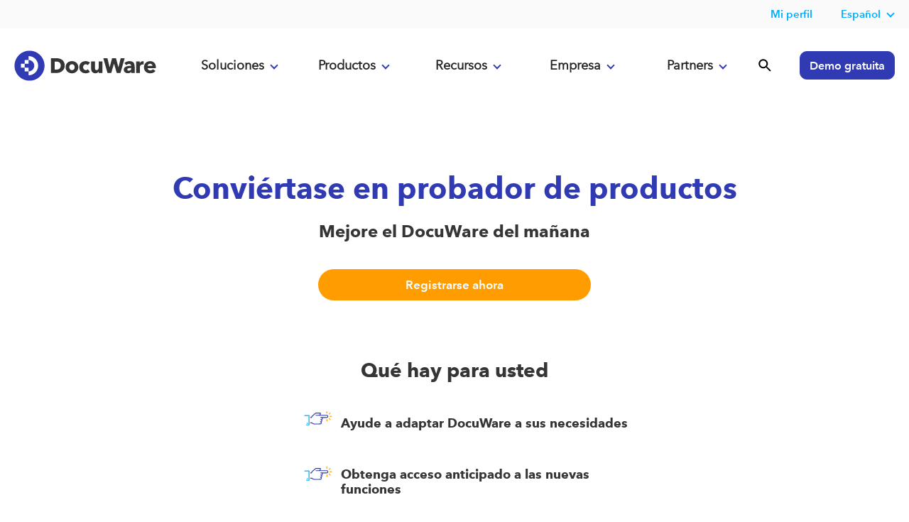

--- FILE ---
content_type: text/html; charset=UTF-8
request_url: https://start.docuware.com/es/programa-tester-producto-docuware
body_size: 14473
content:
<!doctype html><!--[if lt IE 7]> <html class="no-js lt-ie9 lt-ie8 lt-ie7" lang="es" > <![endif]--><!--[if IE 7]>    <html class="no-js lt-ie9 lt-ie8" lang="es" >        <![endif]--><!--[if IE 8]>    <html class="no-js lt-ie9" lang="es" >               <![endif]--><!--[if gt IE 8]><!--><html class="no-js" lang="es"><!--<![endif]--><head>
    <meta charset="utf-8">
    <meta http-equiv="X-UA-Compatible" content="IE=edge,chrome=1">
    <meta name="author" content="DocuWare Europe GmbH">
    <meta name="description" content="Dentro del programa DocuWare Product Tester, los participantes pueden influir directamente en el futuro desarrollo de DocuWare. Inscríbase ahora">
    <meta name="generator" content="HubSpot">
    <title>DocuWare Product Tester Program</title>
    <link rel="shortcut icon" href="https://start.docuware.com/hubfs/__%20Corporate%20Website/Logos/DocuWare%20Icon.svg">
    
<meta name="viewport" content="width=device-width, initial-scale=1">

    
    <meta property="og:description" content="Dentro del programa DocuWare Product Tester, los participantes pueden influir directamente en el futuro desarrollo de DocuWare. Inscríbase ahora">
    <meta property="og:title" content="DocuWare Product Tester Program">
    <meta name="twitter:description" content="Dentro del programa DocuWare Product Tester, los participantes pueden influir directamente en el futuro desarrollo de DocuWare. Inscríbase ahora">
    <meta name="twitter:title" content="DocuWare Product Tester Program">

    

    

    <style>
a.cta_button{-moz-box-sizing:content-box !important;-webkit-box-sizing:content-box !important;box-sizing:content-box !important;vertical-align:middle}.hs-breadcrumb-menu{list-style-type:none;margin:0px 0px 0px 0px;padding:0px 0px 0px 0px}.hs-breadcrumb-menu-item{float:left;padding:10px 0px 10px 10px}.hs-breadcrumb-menu-divider:before{content:'›';padding-left:10px}.hs-featured-image-link{border:0}.hs-featured-image{float:right;margin:0 0 20px 20px;max-width:50%}@media (max-width: 568px){.hs-featured-image{float:none;margin:0;width:100%;max-width:100%}}.hs-screen-reader-text{clip:rect(1px, 1px, 1px, 1px);height:1px;overflow:hidden;position:absolute !important;width:1px}
</style>

<link rel="stylesheet" href="https://start.docuware.com/hubfs/hub_generated/template_assets/1/5394970364/1761065368690/template_Docuware_Oct2017_styles.min.css">
<link rel="stylesheet" href="https://start.docuware.com/hubfs/hub_generated/module_assets/1/12789815503/1758134091571/module_Header_-_Global_-_Full_-_2020.css">
<link rel="stylesheet" href="/hs/hsstatic/cos-LanguageSwitcher/static-1.336/sass/LanguageSwitcher.css">
<link rel="stylesheet" href="https://start.docuware.com/hubfs/hub_generated/module_assets/1/95960193582/1749630086179/module_FAQ_-_ProductTester_-_ES.min.css">
<link rel="stylesheet" href="https://start.docuware.com/hubfs/hub_generated/module_assets/1/38134322851/1758228113115/module_Footer_-_Primary_-_GLOBAL_v3.min.css">
<!-- Editor Styles -->
<style id="hs_editor_style" type="text/css">
#hs_cos_wrapper_module_1670958380543591  { display: block !important; padding-top: 45px !important }
</style>

    


    
    <link rel="canonical" href="https://start.docuware.com/es/programa-tester-producto-docuware">

<script src="https://cmp.osano.com/AzyvulS7L6mj93okG/db37aa3b-9039-40b6-bb95-cdbd3e5b3052/osano.js"></script>



<!-- Your HTML content goes here -->
   
<meta http-equiv="Content-Type" content="text/html; charset=utf-8">

<meta name="google-site-verification" content="f3FTrpkgkGvF5QyO5FXXMwqoTWI7Wk1tbH2K27h36ck">
<meta name="google-site-verification" content="T8l5NzFZeCkwN0Cb-sKG3-9H5-ZkehF3dG6MS1ntq4o">


<meta name="viewport" content="width=device-width, initial-scale=1">

<!-- Facebook Verification -->
<meta name="facebook-domain-verification" content="bajvjhq9kvoveoaekaah5yo1clrtce">
<!-- End Facebook Verification -->

<!-- Google tag (gtag.js) -->

<script async src="https://www.googletagmanager.com/gtag/js?id=AW-880793363"></script>

<script>

  window.dataLayer = window.dataLayer || [];

  function gtag(){dataLayer.push(arguments);}

  gtag('js', new Date());

 

  gtag('config', 'AW-880793363');

</script>
<!-- Matomo -->
<script type="text/javascript">
  var _paq = window._paq = window._paq || [];
  /* tracker methods like "setCustomDimension" should be called before "trackPageView" */
  _paq.push(['trackPageView']);
  _paq.push(['enableLinkTracking']);
  (function() {
    var u="https://docuware.matomo.cloud/";
    _paq.push(['setTrackerUrl', u+'matomo.php']);
    _paq.push(['setSiteId', '1']);
    var d=document, g=d.createElement('script'), s=d.getElementsByTagName('script')[0];
    g.type='text/javascript'; g.async=true; g.src='//cdn.matomo.cloud/docuware.matomo.cloud/matomo.js'; s.parentNode.insertBefore(g,s);
  })(); 
</script>



<script type="text/javascript">
  console.log('the rest');
var script = document.createElement("script");
       script.innerHTML = "var _mtm = window._mtm = window._mtm || [];_mtm.push({'mtm.startTime': (new Date().getTime()), 'event': 'mtm.Start'});var d=document, g=d.createElement('script'), s=d.getElementsByTagName('script')[0];g.type='text/javascript'; g.async=true;g.src='https://cdn.matomo.cloud/docuware.matomo.cloud/container_jAjbwEZg.js';s.parentNode.insertBefore(g,s); "
       document.head.appendChild(script)
</script>

<!-- <script type="text/javascript">
fetch('http://api.ipapi.com/check?access_key=a8894158c4065aeea43c6e358989e063', {
        headers: {
            'Accept-Language': 'de-DE, en-US, es-ES, fr-FR, ja-JA, en-GB, en-IE',
          

        }
        })
    .then(function(response){
        return response.json();
    })
    .then(function(data){
     
           if (data.country_code === 'US') {
      
       var script = document.createElement("script");
       script.innerHTML = "var _mtm = window._mtm = window._mtm || [];_mtm.push({'mtm.startTime': (new Date().getTime()), 'event': 'mtm.Start'});var d=document, g=d.createElement('script'), s=d.getElementsByTagName('script')[0];g.type='text/javascript'; g.async=true;g.src='https://cdn.matomo.cloud/docuware.matomo.cloud/container_khwULa4I.js';s.parentNode.insertBefore(g,s);"
       document.head.appendChild(script);
           } else if  (data.country_code === 'GB' || data.country_code === 'IE') {
      
       var __raconfig = __raconfig || {};
    __raconfig.uid = '6228b0277b13b';
    __raconfig.action = 'track';
    (function () {
        var ra = document.createElement('script');
        ra.type = 'text/javascript';
        ra.src = 'https://ruler.nyltx.com/lib/1.0/ra-bootstrap.min.js';
        var s = document.getElementsByTagName('script')[0];
        s.parentNode.insertBefore(ra, s);
    }());

      } else {
     
       var script = document.createElement("script");
       script.innerHTML = "var _mtm = window._mtm = window._mtm || [];_mtm.push({'mtm.startTime': (new Date().getTime()), 'event': 'mtm.Start'});var d=document, g=d.createElement('script'), s=d.getElementsByTagName('script')[0];g.type='text/javascript'; g.async=true;g.src='https://cdn.matomo.cloud/docuware.matomo.cloud/container_jAjbwEZg.js';s.parentNode.insertBefore(g,s); "
       document.head.appendChild(script)

      }
    })
 </script> -->
<!-- Matomo Tag Manager -->

<script>

  var _mtm = window._mtm = window._mtm || [];

  _mtm.push({'mtm.startTime': (new Date().getTime()), 'event': 'mtm.Start'});

  (function() {

    var d=document, g=d.createElement('script'), s=d.getElementsByTagName('script')[0];

    g.async=true; g.src='https://cdn.matomo.cloud/docuware.matomo.cloud/container_zRYo8n1j.js'; s.parentNode.insertBefore(g,s);

  })();

</script>

<!-- End Matomo Tag Manager -->



<script>
  (function() {
    "use strict";
    var c = [], f = {}, a, e, d, b;

    if (!window.jQuery) {
        a = function(g) {
            c.push(g);
        };

        f.ready = function(g) {
            a(g);
        };

        e = window.jQuery = window.$ = function(g) {
            if (typeof g == "function") {
                a(g);
            }
            return f;
        };

        window.checkJQ = function() {
            if (!d()) {
                b = setTimeout(checkJQ, 100);
            }
        };

        b = setTimeout(checkJQ, 100);

        d = function() {
            if (window.jQuery !== e) {
                clearTimeout(b);
                var g = c.shift();
                while (g) {
                    jQuery(g);
                    g = c.shift();
                }
                b = f = a = e = d = window.checkJQ = null;
                return true;
            }
            return false;
        };
    }
})();
  </script>
<!-- Allows jQuery to be loaded in the footer -->

<!-- Verifying Domain for FB -->
<meta name="facebook-domain-verification" content="61zvftsh47g56tcq5rhkfbry4j4xfr">

 
<script>
!function(e,t,n,s,u,a){e.twq||(s=e.twq=function(){s.exe?s.exe.apply(s,arguments):s.queue.push(arguments);
},s.version='1.1',s.queue=[],u=t.createElement(n),u.async=!0,u.src='https://static.ads-twitter.com/uwt.js',
a=t.getElementsByTagName(n)[0],a.parentNode.insertBefore(u,a))}(window,document,'script');
twq('config','oa6om');  
  </script>


<!-- UK LinkedIn insight tag -->
<script type="text/javascript">
_linkedin_partner_id = "7444762";
window._linkedin_data_partner_ids = window._linkedin_data_partner_ids || [];
window._linkedin_data_partner_ids.push(_linkedin_partner_id);
</script><script type="text/javascript">
(function(l) {
if (!l){window.lintrk = function(a,b){window.lintrk.q.push([a,b])};
window.lintrk.q=[]}
var s = document.getElementsByTagName("script")[0];
var b = document.createElement("script");
b.type = "text/javascript";b.async = true;
b.src = "https://snap.licdn.com/li.lms-analytics/insight.min.js";
s.parentNode.insertBefore(b, s);})(window.lintrk);
</script>
<noscript>
&lt;img  height="1" width="1" style="display:none;" alt="" src="https://px.ads.linkedin.com/collect/?pid=7444762&amp;amp;fmt=gif"&gt;
</noscript>





<!-- Spain LinkedIn insight tag -->

<!-- LinkedIn Insight tag -->

<script type="text/javascript">
_linkedin_partner_id = "7161554";
window._linkedin_data_partner_ids = window._linkedin_data_partner_ids || [];
window._linkedin_data_partner_ids.push(_linkedin_partner_id);
</script><script type="text/javascript">
(function(l) {
if (!l){window.lintrk = function(a,b){window.lintrk.q.push([a,b])};
window.lintrk.q=[]}
var s = document.getElementsByTagName("script")[0];
var b = document.createElement("script");
b.type = "text/javascript";b.async = true;
b.src = "https://snap.licdn.com/li.lms-analytics/insight.min.js";
s.parentNode.insertBefore(b, s);})(window.lintrk);
</script>
<noscript>
&lt;img  height="1" width="1" style="display:none;" alt="" src="https://px.ads.linkedin.com/collect/?pid=7161554&amp;amp;fmt=gif"&gt;
</noscript>




<!-- Google tag Spain-->
<!-- Google tag (gtag.js) -->
<script async src="https://www.googletagmanager.com/gtag/js?id=AW-741598174"></script>
<script>
  window.dataLayer = window.dataLayer || [];
  function gtag(){dataLayer.push(arguments);}
  gtag('js', new Date());

  gtag('config', 'AW-741598174');
  gtag('config', 'AW-11382618382');
</script>


<!-- DE UET tag for Microsoft AD-->

<!-- UET tag start-->
<script>(function(w,d,t,r,u){var f,n,i;w[u]=w[u]||[],f=function(){var o={ti:"187207888", enableAutoSpaTracking: true};o.q=w[u],w[u]=new UET(o),w[u].push("pageLoad")},n=d.createElement(t),n.src=r,n.async=1,n.onload=n.onreadystatechange=function(){var s=this.readyState;s&&s!=="loaded"&&s!=="complete"||(f(),n.onload=n.onreadystatechange=null)},i=d.getElementsByTagName(t)[0],i.parentNode.insertBefore(n,i)})(window,document,"script","//bat.bing.com/bat.js","uetq");</script>
<!-- UET tag end-->



<style>
  
  #not-bar {
    background: #ff9d00;
    color: #fff;
    display: none;
    position: fixed;
    bottom: 0;
    width: 100%;
    padding: 10px 0px;
    text-align: center;
    z-index: 999;
}
  </style> 
<meta property="og:url" content="https://start.docuware.com/es/programa-tester-producto-docuware">
<meta name="twitter:card" content="summary">
<meta http-equiv="content-language" content="es">
<link rel="alternate" hreflang="de" href="https://start.docuware.com/de/docuware-product-tester-program">
<link rel="alternate" hreflang="en" href="https://start.docuware.com/docuware-product-tester-program">
<link rel="alternate" hreflang="es" href="https://start.docuware.com/es/programa-tester-producto-docuware">
<link rel="alternate" hreflang="fr" href="https://start.docuware.com/fr/docuware-product-tester-program">
<link rel="alternate" hreflang="ja" href="https://start.docuware.com/ja/docuware-product-tester-program">
<link rel="alternate" hreflang="zh" href="https://start.docuware.com/zh/docuware-product-tester-program">
<link rel="stylesheet" href="//7052064.fs1.hubspotusercontent-na1.net/hubfs/7052064/hub_generated/template_assets/DEFAULT_ASSET/1768837005847/template_layout.min.css">

<link rel="stylesheet" href="https://start.docuware.com/hubfs/hub_generated/template_assets/1/5394970364/1761065368690/template_Docuware_Oct2017_styles.min.css">
<link rel="stylesheet" href="https://start.docuware.com/hubfs/hub_generated/template_assets/1/111727892876/1749647775404/template_productTester-EN.min.css">


    	
    

</head>
<body class="   hs-content-id-95961963853 hs-site-page page hs-content-path-es-programa-tester-producto-docuware hs-content-name-product-tester-program-2022-en  " style="">
    <div class="header-container-wrapper">
    <div class="header-container container-fluid">

<div class="row-fluid-wrapper row-depth-1 row-number-1 ">
<div class="row-fluid ">
<div class="span12 widget-span widget-type-custom_widget " style="" data-widget-type="custom_widget" data-x="0" data-w="12">
<div id="hs_cos_wrapper_module_159957021505961" class="hs_cos_wrapper hs_cos_wrapper_widget hs_cos_wrapper_type_module" style="" data-hs-cos-general-type="widget" data-hs-cos-type="module"><header id="main-header" class="scrollnav-tall lang-es hs-skip-lang-url-rewrite hs-search-hidden">
  
  <div id="top-header" class="header-nav-secondary">
   <div id="topHeader">
    <nav class="page-center flex">
     <!-- <dw-unifiedheader id="topHeader" class="header-nav-secondary" iso-language-list="en de fr es ja" language="en" clientid="DwMainUnifiedHeader" ></dw-unifiedheader>-->
      
  
    
      <div data-global-resource-path="Global content/Global modules/Header Blocks/Header Rebrand 2020/Secondary Nav/secondary-nav_ES.html"><span id="hs_cos_wrapper_module_15623356512302362_" class="hs_cos_wrapper hs_cos_wrapper_widget hs_cos_wrapper_type_simple_menu" style="" data-hs-cos-general-type="widget" data-hs-cos-type="simple_menu"><div id="hs_menu_wrapper_module_15623356512302362_" class="hs-menu-wrapper active-branch flyouts hs-menu-flow-horizontal widget-type-simple_menu" role="navigation" data-sitemap-name="" data-menu-id="" aria-label="Navigation Menu">
 <ul>
  <li class="hs-menu-item hs-menu-depth-1 hs-item-has-children hide-in-mobile" role="menu"><div class="hs-web-interactive-inline" style="" data-hubspot-wrapper-cta-id="170793269780"> 
 <style data-hubspot-cta-style="hs-inline-web-interactive-170793269780">

  a.hs-inline-web-interactive-170793269780 {
    color: #00adff;
    text-decoration: none !important;
    transition: .2s ease;
font-size: .95em;
font-family:Avenir Next LT W01 Demi;padding-left:10px;padding-top:10px;padding-right:10px;padding-bottom:10px;
  }

  a.hs-inline-web-interactive-170793269780:hover {
    background: #000;
!important;color: #fff; !important;;padding-top:10px;padding-right:10px;padding-bottom:10px;padding-right:10px;
  }

  a.hs-inline-web-interactive-170793269780:active {
    color: #00adff;
    text-decoration: none !important;
    transition: .2s ease;
font-size: .95em / 40px;
font-family:Avenir Next LT W01 Demi;
  }

  a.hs-inline-web-interactive-170793269780:active:hover {
    background: rgb(50, 110, 216) !important;color: rgb(242, 242, 242) !important;
  }

</style> 
 <a href="https://cta-service-cms2.hubspot.com/web-interactives/public/v1/track/click?encryptedPayload=AVxigLJ8FT1oODXCDefv%2BJ9KJSOgOsasfPjRTat0LIozOPmL2q8gICcotUoUHKm5rr2PNClHLH0KqC8e%2BvHHklC2%2F8SR0mtg7BbjJ8GespcRXa3SSB%2FyVTyWW6Wageo807M07V6Qk6HI5sIIpgpcnLvD2Z15Aoeozh3l3ABQuTbh1ng84IV9NqJEUYVOwiKPCw%3D%3D&amp;portalId=388534" target="_blank" class="hs-inline-web-interactive-170793269780   " data-hubspot-cta-id="170793269780"> Mi perfil </a> 
</div>
 <!--  <ul class="hs-menu-children-wrapper" id="user-menu-dropdown">
    <li class="hs-menu-item hs-menu-depth-2" role="menuitem"><a href="https://myaccount.docuware.com/?culture=es" role="menuitem" target="_self">Mi perfil</a></li> -->
   <!-- <li class="hs-menu-item hs-menu-depth-2" role="menuitem"><a href="https://www.docuware.com/es/user/login?destination=manage-company" role="menuitem" target="_self">Mi empresa</a></li>
   </ul>--></li>
 <!--  <li class="hs-menu-item hs-menu-depth-1 hs-item-has-children hide-in-mobile" role="menu"><div class="hs-web-interactive-inline" style="" data-hubspot-wrapper-cta-id="170793269804"> 
 <style data-hubspot-cta-style="hs-inline-web-interactive-170793269804">

  a.hs-inline-web-interactive-170793269804 {
    color: #00adff;
    text-decoration: none !important;
    transition: .2s ease;
font-size: .95em;
font-family:Avenir Next LT W01 Demi;padding-left:10px;padding-top:10px;padding-right:10px;padding-bottom:10px;
  }

  a.hs-inline-web-interactive-170793269804:hover {
    background: #000;
!important;color: #fff; !important;;padding-top:10px;padding-right:10px;padding-bottom:10px;padding-right:10px;
  }

  a.hs-inline-web-interactive-170793269804:active {
    color: #00adff;
    text-decoration: none !important;
    transition: .2s ease;
font-size: .95em / 40px;
font-family:Avenir Next LT W01 Demi;
  }

  a.hs-inline-web-interactive-170793269804:active:hover {
    background: rgb(50, 110, 216) !important;color: rgb(242, 242, 242) !important;
  }

</style> 
 <a href="https://cta-service-cms2.hubspot.com/web-interactives/public/v1/track/click?encryptedPayload=AVxigLLh5YgQXMmiYXAtcei4CYcwd6eOhheuQcqYRRBLfXVHH0FLDgfhSgZjX1UFE9cSOav3%2F12xj57FyiT%2F8EDBmV26vzExUBE0wdQKusaL1WJXFr9g3mBK2kX%2F41G4QbvlsXOaCRreN3niQUaU2SHwGapRLLMDfRkfpZEErl4DFJyPDQdqMSGYnJ30%2FmJ6iw%3D%3D&amp;portalId=388534" target="_blank" class="hs-inline-web-interactive-170793269804   " data-hubspot-cta-id="170793269804"> Portal de partners </a> 
</div>
 <!--   <ul class="hs-menu-children-wrapper" style="width:285px" id="partner-menu-dropdown">
    <li class="hs-menu-item hs-menu-depth-2" role="menuitem"><a href="https://www.docuware.com/es/docuware-Partners-de-venta/c%C3%B3mo-convertirse-en-partner-de-docuware" role="menuitem" target="_self">Conviértase en un socio</a></li>
    <li class="hs-menu-item hs-menu-depth-2" role="menuitem"><a href="https://www.docuware.com/es/partners-de-venta/busque-su-partner-autorizado-de-docuware" role="menuitem" target="_self">Encuentre un socio</a></li>
  <li class="hs-menu-item hs-menu-depth-2" role="menuitem"><a href="https://www.docuware.com/es/gestion-documental-Formacion-y-asistencia-tecnica/eventos?language=es&amp;region=EURO" role="menuitem" target="_self">Asiste a eventos socios</a></li> 
    <li class="hs-menu-item hs-menu-depth-2" role="menuitem"><a href="http://go.docuware.com/partnerportal-login" role="menuitem" target="_self">Inicie sesión en el portal de socios</a></li>
   </ul></li>-->

   
  

  <!-- Begin partial -->





<li class="hs-menu-item hs-menu-depth-1 hs-item-has-children" role="menu"><a href="#" id="spanishID" aria-haspopup="true" aria-expanded="false" role="menuitem" target="_self" class="mainMenu">Español</a>
   <ul class="hs-menu-children-wrapper">
    <li class="hs-menu-item hs-menu-depth-2" role="menuitem"><a href="#" id="german" role="menuitem" target="_self">Deutsch</a></li>
    <li class="hs-menu-item hs-menu-depth-2" role="menuitem"><a href="#" id="english" role="menuitem" target="_self">English</a></li>
     <li class="hs-menu-item hs-menu-depth-2" role="menuitem"><a href="#" id="englishuk" role="menuitem" target="_self">English (UK)</a></li>
    <li class="hs-menu-item hs-menu-depth-2" role="menuitem"><a href="#" id="french" role="menuitem" target="_self">Français</a></li>
     <li class="hs-menu-item hs-menu-depth-2" role="menuitem"><a href="#" id="italian" role="menuitem" target="_self">Italiano</a></li>
     <li class="hs-menu-item hs-menu-depth-2" role="menuitem"><a href="#" id="japanese" role="menuitem" target="_self">日本語</a></li>
   <!--  <li class="hs-menu-item hs-menu-depth-2" role="menuitem"><a href="#" id="chinese" role="menuitem" target="_self">Chinese</a></li> -->
   </ul></li>
   <div style="display:none">
      <span id="hs_cos_wrapper_module_159957021505961_language_switcher" class="hs_cos_wrapper hs_cos_wrapper_widget hs_cos_wrapper_type_language_switcher" style="" data-hs-cos-general-type="widget" data-hs-cos-type="language_switcher"><div class="lang_switcher_class">
   <div class="globe_class" onclick="">
       <ul class="lang_list_class">
           <li>
               <a class="lang_switcher_link" data-language="es" lang="es" href="https://start.docuware.com/es/programa-tester-producto-docuware">Español</a>
           </li>
           <li>
               <a class="lang_switcher_link" data-language="zh" lang="zh" href="https://start.docuware.com/zh/docuware-product-tester-program">Chinese</a>
           </li>
           <li>
               <a class="lang_switcher_link" data-language="de" lang="de" href="https://start.docuware.com/de/docuware-product-tester-program">Deutsch</a>
           </li>
           <li>
               <a class="lang_switcher_link" data-language="en" lang="en" href="https://start.docuware.com/docuware-product-tester-program">English</a>
           </li>
           <li>
               <a class="lang_switcher_link" data-language="fr" lang="fr" href="https://start.docuware.com/fr/docuware-product-tester-program">Français</a>
           </li>
           <li>
               <a class="lang_switcher_link" data-language="ja" lang="ja" href="https://start.docuware.com/ja/docuware-product-tester-program">日本語</a>
           </li>
       </ul>
   </div>
</div></span>
     
        </div>


<!-- End partial -->
 
   
  </ul>
</div></span></div>
       
        
      
    </nav>
  </div>
  </div>
 
     
  <div id="header-new" class="header-nav-primary">
   
    <div class="page-center flex remove-overlay" style="position:relative;">
      <div class="header-nav-primary_brand">
        <div class="header-logo">
        <a href="/es/"></a>
        </div>
        <div class="mobile-menu ">
          <img src="https://start.docuware.com/hubfs/__%20Corporate%20Website/Main%20Navigation/menu.svg">
        </div>
        <div class="nav-close display">
          <img src="https://start.docuware.com/hubfs/__%20Corporate%20Website/Main%20Navigation/close.svg">
        </div>
      </div>
     
      
      

      <div class="header-nav-primary_main-nav flex">
        <section id="digital-nav" class="digital-transformation anchor mobile-click" data-target="dropdown-1" data-menu="menu1">
          <a href="#" id="digital-transformation" class="transformation accordion_head primary-button" data-section="digital-transformation">Soluciones<span class="plusminus"></span></a>
          
          <div id="digital" class="dropdown-contents accordion_body big_menu" data-role="collapsible">
            
              <div data-global-resource-path="Global content/Global modules/Header Blocks/Header Rebrand 2020/Dropdown Content2024/Solutions/solutions_ES.html"><section class="main-nav_dropdown digital-transformation flex">
              <div class="column">
                <p class="column-subhead">Soluciones</p>
                <nav>
                  <a href="https://start.docuware.com/es/facturas-automaticas">Procesamiento de facturas</a>
                  <a href="https://start.docuware.com/es/software-gestion-compras">Gestión de compras</a>
                  <a href="https://start.docuware.com/es/gestion-documental-solucion">Gestión documental</a>
                  <a href="https://start.docuware.com/es/gestion-contratos">Gestión de contratos</a>
                  <a href="https://start.docuware.com/es/gestion-calidad-solucion">Gestión de calidad</a>
                  <a href="https://start.docuware.com/es/gestion-pedidos-solucion">Gestión de pedidos</a>
                  <a href="https://start.docuware.com/es/gestion-empleados">Gestión de empleados</a>
                  <a href="https://start.docuware.com/es/archivado-seguro">Archivado de documentos seguro</a>
                  
                </nav>
              </div>
             <div class="column">
                <p class="column-subhead">Industria</p>
                <nav>
                  <a href="https://start.docuware.com/es/gestion-documental-concesionarios">Concesionarios de automóviles</a> 
                  <a href="https://start.docuware.com/es/gestion-documental-escuelas-universidades-educacion">Entidades Educativas</a>
                  <a href="https://start.docuware.com/es/gestion-documental-sector-publico">Administraciones Públicas</a>
                  <a href="https://start.docuware.com/es/dms-para-logistica-transporte">Transporte y Logística</a>
                  <a href="https://start.docuware.com/es/gestion-documental-sector-sanitario">Sector Sanitario</a>
                  
                </nav>
               
              </div>
              <div class="column">
                <p class="column-subhead">Departamentos</p>
                <nav>
                  <a href="https://start.docuware.com/es/finanzas-contabilidad">Finanzas y Contabilidad</a>
                  <a href="https://start.docuware.com/es/ventas-y-marketing">Ventas</a>
                  <a href="https://start.docuware.com/es/recursos-humanos">Recursos Humanos</a>
                  
          
                 
                </nav>
              </div>
              <div class="column">
                <nav>
              
                <p class="column-subhead">Tamaño de empresa</p>
                <a href="https://start.docuware.com/es/gestion-documental-y-de-flujos-de-trabajo-para-pequenas-empresas">PYMEs</a>
                <a href="https://start.docuware.com/es/gestion-documental-y-flujo-de-trabajo-para-grandes-empresas">Grandes empresas</a>
                  <a href="https://start.docuware.com/es/trabajo-remoto">Trabajo en remoto</a>
                </nav>
                
              </div>
</section></div>
            
          </div>
           </section>
        <section id="solutions-nav" class="solutions anchor mobile-click" data-target="dropdown-2" data-menu="menu2">
          <a href="#" id="solutions-link" class="accordion_head primary-button" data-section="solutions">Productos<span class="plusminus"></span></a>
          <div id="solutions" class="dropdown-contents accordion_body big_menu">
            
              <div data-global-resource-path="Global content/Global modules/Header Blocks/Header Rebrand 2020/Dropdown Content2024/Products/products_ES.html"><section class="main-nav_dropdown-products digital-transformation flex">
              <div class="column">
                <p class="column-subhead">Plataforma</p>
                <nav>
                  <a href="https://start.docuware.com/es/docuware-cloud">DocuWare Cloud</a>
                
                  <a href="https://start.docuware.com/es/docuware-cloud-insitu-hibrida">Implantaciones híbridas</a>
                  <a href="https://start.docuware.com/es/funciones-capacidades">Funciones &amp; capacidades</a>
                  <a href="https://start.docuware.com/es/aplicaciones-moviles">Aplicaciones móviles</a>
                  <a href="https://start.docuware.com/es/seguridad">Seguridad</a>
                  <a href="https://start.docuware.com/es/cumplimiento-certificaciones">Cumplimiento &amp; certificaciones</a>
                </nav>
              </div>
              <div class="column">
                <p class="column-subhead">Fortalezas</p>
                <nav>
                  <a href="https://start.docuware.com/es/procesamiento-inteligente-documentos">Procesamiento Inteligente de Documentos</a>
                  <a href="https://start.docuware.com/es/docuware-idp-marca-blanca">IDP marca blanca</a>
                  <a href="https://start.docuware.com/es/indexacion-inteligente-docuware">Indexación inteligente</a>
                  <a href="https://start.docuware.com/es/administrador-de-tareas-docuware">Gestión de flujos de trabajo</a>
                  <a href="https://start.docuware.com/es/gestor-de-tareas">Gestión de tareas</a>
                  <a href="https://start.docuware.com/es/importar-documentos-docuware">Importación de documentos</a>
                  <a href="https://start.docuware.com/es/firma-electronica-con-docuware">Firma electrónica</a>
                  <a href="https://start.docuware.com/es/formularios-docuware">Formularios electrónicos</a>
 
                </nav>
              </div>
              <div class="column">
                <nav>
              
                <p class="column-subhead">Integraciones</p>
                  <a href="https://start.docuware.com/es/integracion">Integraciones</a>
                  <a href="https://start.docuware.com/es/connect-to-teams">Integración con Teams</a>
                  <a href="https://start.docuware.com/es/integracion-de-outlook">Integración con Outlook</a>
                  <a href="https://start.docuware.com/es/conectar-con-sap">Integración con SAP</a>
                  <a href="https://start.docuware.com/es/integracion-de-correos">Integración genérica con email</a>
                  <a href="https://start.docuware.com/es/conexion-inteligente">Integración con un clic</a>
                  <a href="https://start.docuware.com/es/docuware-export">Exportación de datos</a>
                  <a href="https://start.docuware.com/es/autoindexacion-docuware">Sincronización de datos</a>
                   <a href="https://start.docuware.com/es/ipaas">Conectores iPaaS</a>
                </nav>
                
              </div>
</section></div>
            
          </div>
        </section>
        <section id="platform-nav" class="platform anchor mobile-click" data-target="dropdown-3" data-menu="menu3">
          <a href="#" id="platform-link" class="accordion_head primary-button" data-section="platform">Recursos<span class="plusminus"></span></a>
          <div id="platform" class="dropdown-contents accordion_body big_menu">
            
              <div data-global-resource-path="Global content/Global modules/Header Blocks/Header Rebrand 2020/Dropdown Content2024/Resources/resources_ES.html"><!--<script src="https://kit.fontawesome.com/a743a06dc6.js" crossorigin="anonymous"></script>-->
<section class="main-nav_dropdown-resources digital-transformation flex color-white">
              <div class="column">
                <p class="column-subhead">Descubre</p>
                <nav>
                  <a href="https://start.docuware.com/es/case-studies">Casos de éxito</a>
                  <a href="https://start.docuware.com/es/blog">Blog</a>
                 
                  <a href="https://start.docuware.com/es/webinars">Webinars</a>
                  <a href="https://start.docuware.com/es/recursos">E-books/Recursos</a>
                  <a href="https://start.docuware.com/es/glosario-de-terminos">Glosario</a>
                  
                </nav>
              </div>
            <!--  <div class="column bullets-left">
                <p class="column-subhead">Sobre DocuWare</p>
                <nav>
                  <a href="https://start.docuware.com/es/acerca-de-docuware">Nosotros</a>
                  <a href="https://start.docuware.com/es/management-team">Equipo directivo</a>
                  <a href="https://start.docuware.com/es/responsabilidad-social">Responsabilidad social</a>
                  <a href="https://start.docuware.com/es/noticias">Noticias</a>
                  <a href="https://careers.docuware.com/de">Trabaja con nosotros</a>
                </nav>
              </div>-->
              <div class="column bullets-left">
              
                <p class="column-subhead">Clientes</p>
                <nav>
                <a href="https://knowledgecenter.docuware.com/help/es">Knowledge Center</a>
                  <a href="https://start.docuware.com/es/digital-leaders-award">Digital Leaders Awards</a>
                <a href="https://support.docuware.com/es-ES/" target="_blank">Portal de soporte</a>
                  <a href="https://start.docuware.com/es/formacion-tecnica-clientes-docuware">Formación</a>
                  <a href="https://start.docuware.com/es/soporte-usuarios">Otros recursos</a>
                </nav>
              </div>
   <div class="column bullets-left">
              
                <p class="column-subhead">Nuestros Pilares</p>
                <nav>
                  <a href="https://start.docuware.com/es/blog/idp-procesamiento-optimizacion-documentos">Procesamiento Inteligente de Documentos</a>
                  <a href="https://start.docuware.com/es/gestor-de-contenidos-empresariales-ecm">Gestión de Contenidos Empresariales</a>
                  <a href="https://start.docuware.com/es/gestion-documental">Gestión Documental (DMS)</a>
                  <a href="https://start.docuware.com/es/procesamiento-de-facturas">Procesamiento de Facturas</a>
                  <a href="https://start.docuware.com/es/elimine-papel">Digitalización de Documentos</a>
                  <a href="https://start.docuware.com/es/automatizacion">Automatización de Procesos</a>
                  <a href="https://start.docuware.com/es/cumplimiento-normativo">Cumplimiento Normativo</a>
               <a href="https://start.docuware.com/es/docuware-en-la-nube">El Valor del Cloud</a>
                  
                  
                </nav>
              </div>
            </section></div>
            
          </div>
        </section>
         <section id="about-nav" class="about anchor mobile-click" data-target="dropdown-4" data-menu="menu4">
          <a href="#" id="about-link" class="accordion_head primary-button" data-section="about">Empresa<span class="plusminus"></span></a>
          <div id="about" class="dropdown-contents accordion_body big_menu">
            
              <div data-global-resource-path="Global content/Global modules/Header Blocks/Header Rebrand 2020/Dropdown Content2024/About/about_ES.html"><section class="main-nav_dropdown-about flex">
              
              <div class="column bullets-left">
                <p class="column-subhead">Sobre DocuWare</p>
                <nav>
                  <a href="https://start.docuware.com/es/acerca-de-docuware">Nosotros</a>
                  <a href="https://start.docuware.com/es/management-team">Equipo directivo</a>
                  <a href="https://start.docuware.com/es/docuware-ai-hub">Equipo de AI Hub</a>
                  <a href="https://start.docuware.com/es/responsabilidad-social">Responsabilidad social</a>
                  <a href="https://start.docuware.com/es/noticias">Noticias</a>
                  <a href="https://careers.docuware.com/de" target="_blank">Trabaja con nosotros</a>
                  <a href="https://start.docuware.com/es/contactenos">Contacto</a>
                </nav>
              </div>
              <div class="column">
              <!--  <p class="column-subhead">More About DocuWare</p>
                <nav>
                  <a href="https://start.docuware.com/about-docuware">About the company</a>
                  <a href="https://start.docuware.com/case-studies">Case studies</a>
                  <a href="https://careers.docuware.com/us">Careers</a>
                  <a href="https://start.docuware.com/blog/document-management">Blog</a>
                  <a href="https://start.docuware.com/press-center">Press center</a>
                  <a href="https://start.docuware.com/management-team">Management team</a>
                  <a href="https://start.docuware.com/corporate-social-responsibility">Social responsibility</a>
                  <a href="https://start.docuware.com/contact-us">Contact</a>
                  <a href="https://start.docuware.com/user-support">Support &amp; training</a> 
                </nav>-->
              </div>
              <div class="column">
             <!--   <a href="https://start.docuware.com/user-support"><img data-src="https://f.hubspotusercontent30.net/hubfs/388534/__%20Corporate%20Website/Line%20Graphics/SVG%20Icons/rocket-1.svg" height="100" width="100" alt="" class="support-icon lazyload" loading="lazy"></a>
                <p class="column-subhead">Helpful Tools </p>
                <p>Everything users need for their daily work with DocuWare.</p> 
                <p><a class="btn-minor reversed" href="https://start.docuware.com/user-support">Your access</a></p> -->
              </div>
            </section></div>
            
          </div>
        </section>
        <section id="about-nav" class="about anchor mobile-click" data-target="dropdown-4" data-menu="menu4">
          <a href="#" id="about-link" class="accordion_head primary-button" data-section="about">Partners<span class="plusminus"></span></a>
          <div id="about" class="dropdown-contents accordion_body big_menu">
            
              <div data-global-resource-path="Global content/Global modules/Header Blocks/Header Rebrand 2020/Dropdown Content2024/Partners/partners_ES.html"><section class="main-nav_dropdown-partners flex">
              
              <div class="column">
                <p class="column-subhead hide-in-mobile">Partners</p>
                <nav>
                  <a href="https://start.docuware.com/es/oportunidades-para-socios">Convertirse en partner</a>
                  <a href="https://reseller.docuware.com/" target="_blank">Encontrar partners</a>
                  <a href="https://myaccount.docuware.com/?culture=es" target="_blank">Mi Cuenta</a>
                  <a href="https://academy.docuware.com/" target="_blank">Plataforma de aprendizaje (LMS)</a>
                  <a href="https://marketing-tools.docuware.com/" target="_blank">Marketing &amp; Sales Tools</a>
                  <a href="https://support.docuware.com/es-ES/" target="_blank">Portal de soporte</a>
                  <a href="https://start.docuware.com/es/docuworld" target="_blank">DocuWorld Partner Conference</a>
                </nav>
              </div>
              <div class="column">
              <!--  <p class="column-subhead">More About DocuWare</p>
                <nav>
                  <a href="https://start.docuware.com/about-docuware">About the company</a>
                  <a href="https://start.docuware.com/case-studies">Case studies</a>
                  <a href="https://careers.docuware.com/us">Careers</a>
                  <a href="https://start.docuware.com/blog/document-management">Blog</a>
                  <a href="https://start.docuware.com/press-center">Press center</a>
                  <a href="https://start.docuware.com/management-team">Management team</a>
                  <a href="https://start.docuware.com/corporate-social-responsibility">Social responsibility</a>
                  <a href="https://start.docuware.com/contact-us">Contact</a>
                  <a href="https://start.docuware.com/user-support">Support &amp; training</a> 
                </nav>-->
              </div>
              <div class="column">
             <!--   <a href="https://start.docuware.com/user-support"><img data-src="https://f.hubspotusercontent30.net/hubfs/388534/__%20Corporate%20Website/Line%20Graphics/SVG%20Icons/rocket-1.svg" height="100" width="100" alt="" class="support-icon lazyload" loading="lazy"></a>
                <p class="column-subhead">Helpful Tools </p>
                <p>Everything users need for their daily work with DocuWare.</p> 
                <p><a class="btn-minor reversed" href="https://start.docuware.com/user-support">Your access</a></p> -->
              </div>
            </section></div>
             
          </div>
        </section>
      <div class="outer" style="width: 100%;position: absolute;height: 34px;z-index: 1;top: 0px;left:10px"> </div>
        <div class="right" style="width: 50%;position: absolute; height: 103px;z-index: 1;top: 4px;left: 1244px;"> </div>
         <div class="right-nav" style="width: 8%;position: absolute;height: 103px;z-index: 1;top: 4px;left: 986px;"> </div>
        <div class="left-nav" style="width: 4%;position: absolute;height: 103px; z-index: 1;top: 4px;left: 211px;"> </div>
        <div class="left-nav" style="width: 21%;position: absolute;height: 103px; z-index: 1;top: 4px;left: -247px;"> </div>
          <div class="search-linkage">
        <section id="search-section" class="search-area" data-target="dropdown-5">
          <div class="search-linkage">
        <a href="#" id="search" class="search-box">
          <img src="https://start.docuware.com/hubfs/__%20Corporate%20Website/Main%20Navigation/search.svg">
        </a>
          </div>
          </section>
        </div>
        <div id="input_div" class="search_div">
          
           <form action="/search" role="search" id="form1">
			<input type="search" name="term" placeholder="Buscar en" aria-label="Search"><button type="submit" form="form1" value="Submit" class="search-button"><img src="https://start.docuware.com/hubfs/__%20Corporate%20Website/Main%20Navigation/search20x20.svg"></button>
      <input type="hidden" name="language" value="es">
 		</form>
          
        </div>
      </div>

<div class="mobile-cta">
   




    
  


    

        
            <!--HubSpot Call-to-Action Code -->
            <span class="hs-cta-wrapper" id="hs-cta-wrapper-f79e2137-a0f8-46db-8a37-40c4a468ded6">
                <span class="hs-cta-node hs-cta-f79e2137-a0f8-46db-8a37-40c4a468ded6" id="hs-cta-f79e2137-a0f8-46db-8a37-40c4a468ded6">
                    <a href="https://cta-redirect.hubspot.com/cta/redirect/388534/f79e2137-a0f8-46db-8a37-40c4a468ded6" target="_blank" rel="noopener">
                        <img class="hs-cta-img" id="hs-cta-img-f79e2137-a0f8-46db-8a37-40c4a468ded6" style="border-width:0px;" src="https://no-cache.hubspot.com/cta/default/388534/f79e2137-a0f8-46db-8a37-40c4a468ded6.png" alt="Demo gratuita">
                    </a>
                </span>
                <script charset="utf-8" src="https://js.hscta.net/cta/current.js"></script>
                <script type="text/javascript">
                    hbspt.cta.load(388534, 'f79e2137-a0f8-46db-8a37-40c4a468ded6', {"useNewLoader":"true","region":"na1"});
                </script>
            </span>
            <!-- end HubSpot Call-to-Action Code -->
        
    
</div>
      
       
    </div>
     </div>

</header>

<div class="scrollspacer"></div>
<div id="overlay" class="overlay-holder"></div>

<script src="https://ajax.googleapis.com/ajax/libs/jquery/3.6.3/jquery.min.js"></script></div>

</div><!--end widget-span -->
</div><!--end row-->
</div><!--end row-wrapper -->

    </div><!--end header -->
</div><!--end header wrapper -->

<div class="body-container-wrapper">
    <div class="body-container container-fluid">

<div class="row-fluid-wrapper row-depth-1 row-number-1 ">
<div class="row-fluid ">
<div class="span12 widget-span widget-type-cell padding-90 mb-padding-30 text-aligncenter" style="" data-widget-type="cell" data-x="0" data-w="12">

<div class="row-fluid-wrapper row-depth-1 row-number-2 ">
<div class="row-fluid ">
<div class="span12 widget-span widget-type-cell page-center" style="" data-widget-type="cell" data-x="0" data-w="12">

<div class="row-fluid-wrapper row-depth-1 row-number-3 ">
<div class="row-fluid ">
<div class="span12 widget-span widget-type-header " style="" data-widget-type="header" data-x="0" data-w="12">
<div class="cell-wrapper layout-widget-wrapper">
<span id="hs_cos_wrapper_module_1508348529057148" class="hs_cos_wrapper hs_cos_wrapper_widget hs_cos_wrapper_type_header" style="" data-hs-cos-general-type="widget" data-hs-cos-type="header"><h1>Conviértase en probador de productos</h1></span></div><!--end layout-widget-wrapper -->
</div><!--end widget-span -->
</div><!--end row-->
</div><!--end row-wrapper -->

<div class="row-fluid-wrapper row-depth-1 row-number-4 ">
<div class="row-fluid ">
<div class="span12 widget-span widget-type-custom_widget " style="" data-widget-type="custom_widget" data-x="0" data-w="12">
<div id="hs_cos_wrapper_module_1669904752083297" class="hs_cos_wrapper hs_cos_wrapper_widget hs_cos_wrapper_type_module widget-type-rich_text" style="" data-hs-cos-general-type="widget" data-hs-cos-type="module"><span id="hs_cos_wrapper_module_1669904752083297_" class="hs_cos_wrapper hs_cos_wrapper_widget hs_cos_wrapper_type_rich_text" style="" data-hs-cos-general-type="widget" data-hs-cos-type="rich_text"><h2 style="font-size: 24px;"><span style="color: #353535;">Mejore el DocuWare del mañana</span></h2></span></div>

</div><!--end widget-span -->
</div><!--end row-->
</div><!--end row-wrapper -->

<div class="row-fluid-wrapper row-depth-1 row-number-5 ">
<div class="row-fluid ">
<div class="span12 widget-span widget-type-custom_widget " style="" data-widget-type="custom_widget" data-x="0" data-w="12">
<div id="hs_cos_wrapper_module_1669904761336299" class="hs_cos_wrapper hs_cos_wrapper_widget hs_cos_wrapper_type_module widget-type-rich_text" style="" data-hs-cos-general-type="widget" data-hs-cos-type="module"><span id="hs_cos_wrapper_module_1669904761336299_" class="hs_cos_wrapper hs_cos_wrapper_widget hs_cos_wrapper_type_rich_text" style="" data-hs-cos-general-type="widget" data-hs-cos-type="rich_text"><p><!--HubSpot Call-to-Action Code --><span class="hs-cta-wrapper" id="hs-cta-wrapper-2a6e6583-37b3-43cc-886b-1f2d94d098e3"><span class="hs-cta-node hs-cta-2a6e6583-37b3-43cc-886b-1f2d94d098e3" id="hs-cta-2a6e6583-37b3-43cc-886b-1f2d94d098e3"><!--[if lte IE 8]><div id="hs-cta-ie-element"></div><![endif]--><a href="https://cta-redirect.hubspot.com/cta/redirect/388534/2a6e6583-37b3-43cc-886b-1f2d94d098e3" target="_blank" rel="noopener"><img class="hs-cta-img" id="hs-cta-img-2a6e6583-37b3-43cc-886b-1f2d94d098e3" style="border-width:0px;" src="https://no-cache.hubspot.com/cta/default/388534/2a6e6583-37b3-43cc-886b-1f2d94d098e3.png" alt="Registrarse ahora"></a></span><script charset="utf-8" src="/hs/cta/cta/current.js"></script><script type="text/javascript"> hbspt.cta._relativeUrls=true;hbspt.cta.load(388534, '2a6e6583-37b3-43cc-886b-1f2d94d098e3', {"useNewLoader":"true","region":"na1"}); </script></span><!-- end HubSpot Call-to-Action Code --></p>
<p>&nbsp;</p>
<p>&nbsp;</p></span></div>

</div><!--end widget-span -->
</div><!--end row-->
</div><!--end row-wrapper -->

<div class="row-fluid-wrapper row-depth-1 row-number-6 ">
<div class="row-fluid ">
<div class="span12 widget-span widget-type-custom_widget " style="" data-widget-type="custom_widget" data-x="0" data-w="12">
<div id="hs_cos_wrapper_module_1669905055557301" class="hs_cos_wrapper hs_cos_wrapper_widget hs_cos_wrapper_type_module widget-type-rich_text" style="" data-hs-cos-general-type="widget" data-hs-cos-type="module"><span id="hs_cos_wrapper_module_1669905055557301_" class="hs_cos_wrapper hs_cos_wrapper_widget hs_cos_wrapper_type_rich_text" style="" data-hs-cos-general-type="widget" data-hs-cos-type="rich_text"><h2 style="font-size: 28px;"><span style="color: #353535;">Qué hay para usted</span></h2>
<table class="firstTable">
<tbody>
<tr style="height: 78px;">
<td class="finger1" style="width: 12.4197%; height: 78px;" valign="top"><img src="https://start.docuware.com/hubfs/blog-images/Product_blog/very%20old/z2018/October_18/Product%20Tester%20Programm/Group%209859.svg" alt="Group 9859" width="40" height="40" loading="lazy" style="height: auto; max-width: 100%; width: 40px;"></td>
<td style="width: 87.5803%; height: 78px; padding-top: 20px;">
<h2 style="font-size: 18px; line-height: 1; text-align: left;"><span style="color: #353535;">Ayude a adaptar DocuWare a sus necesidades</span></h2>
</td>
</tr>
<tr style="height: 86px;">
<td class="finger2" style="width: 12.4197%; height: 86px;" valign="top"><img src="https://start.docuware.com/hubfs/blog-images/Product_blog/very%20old/z2018/October_18/Product%20Tester%20Programm/Group%209859.svg" alt="Group 9859" width="40" height="40" loading="lazy" style="height: auto; max-width: 100%; width: 40px;"></td>
<td style="width: 87.5803%; height: 86px; padding-top: 20px;">
<h2 style="font-size: 18px; text-align: left;"><span style="color: #353535;">Obtenga acceso anticipado a las nuevas funciones</span></h2>
</td>
</tr>
<tr style="height: 78px;">
<td class="finger3" style="width: 12.4197%; height: 78px;" valign="top"><img src="https://start.docuware.com/hubfs/blog-images/Product_blog/very%20old/z2018/October_18/Product%20Tester%20Programm/Group%209859.svg" alt="Group 9859" width="40" height="40" loading="lazy" style="height: auto; max-width: 100%; width: 40px;"></td>
<td style="width: 87.5803%; height: 78px; padding-top: 20px;">
<h2 style="font-size: 18px; text-align: left; line-height: 1;"><span style="color: #353535;">Esté en contacto directo con el equipo de productos DocuWare</span></h2>
</td>
</tr>
</tbody>
</table></span></div>

</div><!--end widget-span -->
</div><!--end row-->
</div><!--end row-wrapper -->

</div><!--end widget-span -->
</div><!--end row-->
</div><!--end row-wrapper -->

</div><!--end widget-span -->
</div><!--end row-->
</div><!--end row-wrapper -->

<div class="row-fluid-wrapper row-depth-1 row-number-7 ">
<div class="row-fluid ">
<div class="span12 widget-span widget-type-cell grayBG" style="background: #F7F7F7" data-widget-type="cell" data-x="0" data-w="12">

<div class="row-fluid-wrapper row-depth-1 row-number-8 ">
<div class="row-fluid ">
<div class="span12 widget-span widget-type-cell page-center" style="background: #F7F7F7" data-widget-type="cell" data-x="0" data-w="12">

<div class="row-fluid-wrapper row-depth-1 row-number-9 ">
<div class="row-fluid ">
<div class="span12 widget-span widget-type-custom_widget " style="" data-widget-type="custom_widget" data-x="0" data-w="12">
<div id="hs_cos_wrapper_module_1670958380543591" class="hs_cos_wrapper hs_cos_wrapper_widget hs_cos_wrapper_type_module widget-type-rich_text" style="" data-hs-cos-general-type="widget" data-hs-cos-type="module"><span id="hs_cos_wrapper_module_1670958380543591_" class="hs_cos_wrapper hs_cos_wrapper_widget hs_cos_wrapper_type_rich_text" style="" data-hs-cos-general-type="widget" data-hs-cos-type="rich_text"><h2 style="font-size: 28px; text-align: center; margin-bottom: 70px;"><span style="color: #353535;">Lo que hará</span></h2></span></div>

</div><!--end widget-span -->
</div><!--end row-->
</div><!--end row-wrapper -->

<div class="row-fluid-wrapper row-depth-1 row-number-10 ">
<div class="row-fluid ">
<div class="span4 widget-span widget-type-cell whiteBox" style="" data-widget-type="cell" data-x="0" data-w="4">

<div class="row-fluid-wrapper row-depth-1 row-number-11 ">
<div class="row-fluid ">
<div class="span12 widget-span widget-type-custom_widget " style="text-align:center;margin-bottom:40px" data-widget-type="custom_widget" data-x="0" data-w="12">
<div id="hs_cos_wrapper_module_1669924708616529" class="hs_cos_wrapper hs_cos_wrapper_widget hs_cos_wrapper_type_module widget-type-linked_image" style="" data-hs-cos-general-type="widget" data-hs-cos-type="module">
    






  



<span id="hs_cos_wrapper_module_1669924708616529_" class="hs_cos_wrapper hs_cos_wrapper_widget hs_cos_wrapper_type_linked_image" style="" data-hs-cos-general-type="widget" data-hs-cos-type="linked_image"><img src="https://start.docuware.com/hubfs/blog-images/Product_blog/very%20old/z2018/October_18/Product%20Tester%20Programm/webinar.svg" class="hs-image-widget " style="max-width: 100%; height: auto;" alt="webinar" title="webinar"></span></div>

</div><!--end widget-span -->
</div><!--end row-->
</div><!--end row-wrapper -->

<div class="row-fluid-wrapper row-depth-1 row-number-12 ">
<div class="row-fluid ">
<div class="span12 widget-span widget-type-custom_widget " style="margin-top: 20px;" data-widget-type="custom_widget" data-x="0" data-w="12">
<div id="hs_cos_wrapper_module_1669924736073535" class="hs_cos_wrapper hs_cos_wrapper_widget hs_cos_wrapper_type_module widget-type-rich_text" style="" data-hs-cos-general-type="widget" data-hs-cos-type="module"><span id="hs_cos_wrapper_module_1669924736073535_" class="hs_cos_wrapper hs_cos_wrapper_widget hs_cos_wrapper_type_rich_text" style="" data-hs-cos-general-type="widget" data-hs-cos-type="rich_text"><h2 style="font-size: 24px;"><span style="color: #353535;">Entrevistas</span></h2>
<p style="font-weight: bold; line-height: 1.15;"><span style="color: #353535;">Dígale al equipo de productos sus experiencias, problemas y necesidades.</span></p></span></div>

</div><!--end widget-span -->
</div><!--end row-->
</div><!--end row-wrapper -->

<div class="row-fluid-wrapper row-depth-1 row-number-13 ">
<div class="row-fluid ">
<div class="span12 widget-span widget-type-custom_widget " style="" data-widget-type="custom_widget" data-x="0" data-w="12">
<div id="hs_cos_wrapper_module_1670950967452539" class="hs_cos_wrapper hs_cos_wrapper_widget hs_cos_wrapper_type_module widget-type-rich_text" style="" data-hs-cos-general-type="widget" data-hs-cos-type="module"><span id="hs_cos_wrapper_module_1670950967452539_" class="hs_cos_wrapper hs_cos_wrapper_widget hs_cos_wrapper_type_rich_text" style="" data-hs-cos-general-type="widget" data-hs-cos-type="rich_text"><h2 style="font-size: 16px; margin-top: 65px;"><span style="color: #353535;">Duración: 15 - 30 minutos</span></h2></span></div>

</div><!--end widget-span -->
</div><!--end row-->
</div><!--end row-wrapper -->

</div><!--end widget-span -->
<div class="span4 widget-span widget-type-cell whiteBox" style="" data-widget-type="cell" data-x="4" data-w="4">

<div class="row-fluid-wrapper row-depth-1 row-number-14 ">
<div class="row-fluid ">
<div class="span12 widget-span widget-type-custom_widget " style="text-align:center;margin-bottom:40px" data-widget-type="custom_widget" data-x="0" data-w="12">
<div id="hs_cos_wrapper_module_1669924713295531" class="hs_cos_wrapper hs_cos_wrapper_widget hs_cos_wrapper_type_module widget-type-linked_image" style="" data-hs-cos-general-type="widget" data-hs-cos-type="module">
    






  



<span id="hs_cos_wrapper_module_1669924713295531_" class="hs_cos_wrapper hs_cos_wrapper_widget hs_cos_wrapper_type_linked_image" style="" data-hs-cos-general-type="widget" data-hs-cos-type="linked_image"><img src="https://start.docuware.com/hubfs/blog-images/Product_blog/very%20old/z2018/October_18/Product%20Tester%20Programm/requirement.svg" class="hs-image-widget " style="max-width: 100%; height: auto;" alt="requirement" title="requirement"></span></div>

</div><!--end widget-span -->
</div><!--end row-->
</div><!--end row-wrapper -->

<div class="row-fluid-wrapper row-depth-1 row-number-15 ">
<div class="row-fluid ">
<div class="span12 widget-span widget-type-custom_widget " style="margin-top: 20px;" data-widget-type="custom_widget" data-x="0" data-w="12">
<div id="hs_cos_wrapper_module_1669924742644537" class="hs_cos_wrapper hs_cos_wrapper_widget hs_cos_wrapper_type_module widget-type-rich_text" style="" data-hs-cos-general-type="widget" data-hs-cos-type="module"><span id="hs_cos_wrapper_module_1669924742644537_" class="hs_cos_wrapper hs_cos_wrapper_widget hs_cos_wrapper_type_rich_text" style="" data-hs-cos-general-type="widget" data-hs-cos-type="rich_text"><h2 style="font-size: 24px;"><span style="color: #353535;">Encuestas</span></h2>
<p style="line-height: 1.15; font-weight: bold;"><span style="color: #353535;">Valore las declaraciones sobre DocuWare de forma rápida y sencilla.</span></p></span></div>

</div><!--end widget-span -->
</div><!--end row-->
</div><!--end row-wrapper -->

<div class="row-fluid-wrapper row-depth-1 row-number-16 ">
<div class="row-fluid ">
<div class="span12 widget-span widget-type-custom_widget " style="" data-widget-type="custom_widget" data-x="0" data-w="12">
<div id="hs_cos_wrapper_module_1670950972714541" class="hs_cos_wrapper hs_cos_wrapper_widget hs_cos_wrapper_type_module widget-type-rich_text" style="" data-hs-cos-general-type="widget" data-hs-cos-type="module"><span id="hs_cos_wrapper_module_1670950972714541_" class="hs_cos_wrapper hs_cos_wrapper_widget hs_cos_wrapper_type_rich_text" style="" data-hs-cos-general-type="widget" data-hs-cos-type="rich_text"><h2 style="font-size: 16px; margin-top: 65px;"><span style="color: #353535;">Duración: menos de 10 minutos</span></h2></span></div>

</div><!--end widget-span -->
</div><!--end row-->
</div><!--end row-wrapper -->

</div><!--end widget-span -->
<div class="span4 widget-span widget-type-cell whiteBox" style="" data-widget-type="cell" data-x="8" data-w="4">

<div class="row-fluid-wrapper row-depth-1 row-number-17 ">
<div class="row-fluid ">
<div class="span12 widget-span widget-type-custom_widget " style="text-align:center;margin-bottom:40px" data-widget-type="custom_widget" data-x="0" data-w="12">
<div id="hs_cos_wrapper_module_1669924718209533" class="hs_cos_wrapper hs_cos_wrapper_widget hs_cos_wrapper_type_module widget-type-linked_image" style="" data-hs-cos-general-type="widget" data-hs-cos-type="module">
    






  



<span id="hs_cos_wrapper_module_1669924718209533_" class="hs_cos_wrapper hs_cos_wrapper_widget hs_cos_wrapper_type_linked_image" style="" data-hs-cos-general-type="widget" data-hs-cos-type="linked_image"><img src="https://start.docuware.com/hubfs/blog-images/Product_blog/very%20old/z2018/October_18/Product%20Tester%20Programm/video_tutorial.svg" class="hs-image-widget " style="max-width: 100%; height: auto;" alt="video_tutorial" title="video_tutorial"></span></div>

</div><!--end widget-span -->
</div><!--end row-->
</div><!--end row-wrapper -->

<div class="row-fluid-wrapper row-depth-1 row-number-18 ">
<div class="row-fluid ">
<div class="span12 widget-span widget-type-custom_widget " style="margin-top: 20px;" data-widget-type="custom_widget" data-x="0" data-w="12">
<div id="hs_cos_wrapper_module_1669924752608539" class="hs_cos_wrapper hs_cos_wrapper_widget hs_cos_wrapper_type_module widget-type-rich_text" style="" data-hs-cos-general-type="widget" data-hs-cos-type="module"><span id="hs_cos_wrapper_module_1669924752608539_" class="hs_cos_wrapper hs_cos_wrapper_widget hs_cos_wrapper_type_rich_text" style="" data-hs-cos-general-type="widget" data-hs-cos-type="rich_text"><h2 style="font-size: 24px;"><span style="color: #353535;">Pruebas de producto</span></h2>
<p><strong><span style="color: #353535;">Pruebe prototipos de nuevas funciones y aporte sus </span></strong> <strong><span style="color: #353535;">comentarios.</span></strong></p></span></div>

</div><!--end widget-span -->
</div><!--end row-->
</div><!--end row-wrapper -->

<div class="row-fluid-wrapper row-depth-1 row-number-19 ">
<div class="row-fluid ">
<div class="span12 widget-span widget-type-custom_widget " style="" data-widget-type="custom_widget" data-x="0" data-w="12">
<div id="hs_cos_wrapper_module_1670950977657543" class="hs_cos_wrapper hs_cos_wrapper_widget hs_cos_wrapper_type_module widget-type-rich_text" style="" data-hs-cos-general-type="widget" data-hs-cos-type="module"><span id="hs_cos_wrapper_module_1670950977657543_" class="hs_cos_wrapper hs_cos_wrapper_widget hs_cos_wrapper_type_rich_text" style="" data-hs-cos-general-type="widget" data-hs-cos-type="rich_text"><div class="duration" style="line-height: 1;"><span style="color: #353535;"><strong>Duración: 20 - 45 minutos</strong></span></div></span></div>

</div><!--end widget-span -->
</div><!--end row-->
</div><!--end row-wrapper -->

</div><!--end widget-span -->
</div><!--end row-->
</div><!--end row-wrapper -->

</div><!--end widget-span -->
</div><!--end row-->
</div><!--end row-wrapper -->

</div><!--end widget-span -->
</div><!--end row-->
</div><!--end row-wrapper -->

<div class="row-fluid-wrapper row-depth-1 row-number-20 ">
<div class="row-fluid ">
<div class="span12 widget-span widget-type-cell padding-90 mb-padding-30 text-aligncenter" style="" data-widget-type="cell" data-x="0" data-w="12">

<div class="row-fluid-wrapper row-depth-1 row-number-21 ">
<div class="row-fluid ">
<div class="span12 widget-span widget-type-cell page-center" style="" data-widget-type="cell" data-x="0" data-w="12">

<div class="row-fluid-wrapper row-depth-1 row-number-22 ">
<div class="row-fluid ">
<div class="span12 widget-span widget-type-header hdr-margin" style="" data-widget-type="header" data-x="0" data-w="12">
<div class="cell-wrapper layout-widget-wrapper">
<span id="hs_cos_wrapper_module_16699988047721332" class="hs_cos_wrapper hs_cos_wrapper_widget hs_cos_wrapper_type_header" style="" data-hs-cos-general-type="widget" data-hs-cos-type="header"><h1></h1></span></div><!--end layout-widget-wrapper -->
</div><!--end widget-span -->
</div><!--end row-->
</div><!--end row-wrapper -->

<div class="row-fluid-wrapper row-depth-1 row-number-23 ">
<div class="row-fluid ">
<div class="span12 widget-span widget-type-custom_widget " style="" data-widget-type="custom_widget" data-x="0" data-w="12">
<div id="hs_cos_wrapper_module_16699988047721333" class="hs_cos_wrapper hs_cos_wrapper_widget hs_cos_wrapper_type_module widget-type-rich_text" style="" data-hs-cos-general-type="widget" data-hs-cos-type="module"><span id="hs_cos_wrapper_module_16699988047721333_" class="hs_cos_wrapper hs_cos_wrapper_widget hs_cos_wrapper_type_rich_text" style="" data-hs-cos-general-type="widget" data-hs-cos-type="rich_text"><h3 style="margin-bottom: 20px;"><span style="color: #353535;">Cómo funciona</span></h3>
<div data-hs-responsive-table="true" class="secondTable">
<table style="width: 100%; border-collapse: collapse; table-layout: fixed; border: 0px; height: 119.75px;">
<tbody>
<tr style="height: 80px;">
<td style="width: 16.6653%; padding-bottom: 20px; height: 59px;"><img src="https://start.docuware.com/hubfs/blog-images/Product_blog/very%20old/z2018/October_18/Product%20Tester%20Programm/Group%209859%20(1).svg" alt="Group 9859 (1)" width="40" height="40" loading="lazy" style="height: auto; max-width: 100%; width: 40px;"></td>
<td style="width: 83.3861%; padding-bottom: 20px; height: 59px; text-align: left;"><span style="color: #353535;"><strong>Fácil acceso remoto a través de equipos Microsoft</strong></span></td>
</tr>
<tr style="height: 59.375px; margin-bottom: 5px;">
<td style="width: 16.6653%; padding-bottom: 20px; height: 59px;"><img src="https://start.docuware.com/hubfs/blog-images/Product_blog/very%20old/z2018/October_18/Product%20Tester%20Programm/Group%209859%20(1).svg" alt="Group 9859 (1)" width="40" height="40" loading="lazy" style="height: auto; max-width: 100%; width: 40px;"></td>
<td style="width: 83.3861%; padding-bottom: 20px; height: 59px; text-align: left;"><span style="color: #353535;"><strong>Sin presiones: participe cuando le venga bien</strong></span></td>
</tr>
</tbody>
</table>
</div>
<p>&nbsp;</p>
<p>&nbsp;</p></span></div>

</div><!--end widget-span -->
</div><!--end row-->
</div><!--end row-wrapper -->

</div><!--end widget-span -->
</div><!--end row-->
</div><!--end row-wrapper -->

<div class="row-fluid-wrapper row-depth-1 row-number-24 ">
<div class="row-fluid ">
<div class="span12 widget-span widget-type-cell page-center blueBox" style="" data-widget-type="cell" data-x="0" data-w="12">

<div class="row-fluid-wrapper row-depth-1 row-number-25 ">
<div class="row-fluid ">
<div class="span12 widget-span widget-type-header " style="" data-widget-type="header" data-x="0" data-w="12">
<div class="cell-wrapper layout-widget-wrapper">
<span id="hs_cos_wrapper_module_16703212452951401" class="hs_cos_wrapper hs_cos_wrapper_widget hs_cos_wrapper_type_header" style="" data-hs-cos-general-type="widget" data-hs-cos-type="header"><h1>
</h1></span></div><!--end layout-widget-wrapper -->
</div><!--end widget-span -->
</div><!--end row-->
</div><!--end row-wrapper -->

<div class="row-fluid-wrapper row-depth-1 row-number-26 ">
<div class="row-fluid ">
<div class="span12 widget-span widget-type-custom_widget " style="" data-widget-type="custom_widget" data-x="0" data-w="12">
<div id="hs_cos_wrapper_module_16703212700041420" class="hs_cos_wrapper hs_cos_wrapper_widget hs_cos_wrapper_type_module widget-type-rich_text" style="" data-hs-cos-general-type="widget" data-hs-cos-type="module"><span id="hs_cos_wrapper_module_16703212700041420_" class="hs_cos_wrapper hs_cos_wrapper_widget hs_cos_wrapper_type_rich_text" style="" data-hs-cos-general-type="widget" data-hs-cos-type="rich_text"><h2 style="line-height: 2.5; font-size: 28px; margin-top: 20px;"><span style="color: #353535;">Realizar acción</span></h2>
<div data-hs-responsive-table="true" class="thirdTable">
<table style="width: 100%; border-collapse: collapse; height: 201.344px;">
<tbody>
<tr style="height: 100.172px;">
<td style="width: 17.3808%; height: 100px; padding-top: 10px; padding-right: 20px;" valign="top">
<div style="width: 45px; height: 45px; border-radius: 45px; background: #303ab2; color: white; text-align: center; padding-top: 5px; float: right; font-size: 24px;"><strong>1</strong></div>
</td>
<td style="height: 100px; width: 82.6125%;">
<p style="text-align: left; font-weight: bold; line-height: 1; font-size: 18px;"><span style="color: #353535;">Registrarse ahora</span></p>
<p style="text-align: left; font-size: 18px;"><span style="color: #353535;">Responda a preguntas generales sobre su profesión y experiencia con DocuWare.</span></p>
</td>
</tr>
<tr style="height: 100.172px;">
<td style="height: 100px; width: 17.3808%; padding-top: 10px; padding-right: 20px;" valign="top">
<div style="width: 45px; height: 45px; border-radius: 45px; background: #303ab2; color: white; text-align: center; padding-top: 5px; float: right; font-size: 24px;"><strong>2</strong></div>
</td>
<td style="height: 100px; width: 82.6125%;">
<p style="text-align: left; font-weight: bold; line-height: 1; font-size: 18px;">Obtenga su invitación</p>
<p style="text-align: left; font-size: 18px;">Le invitaremos en cuanto encaje en el grupo objetivo de las próximas sesiones.</p>
</td>
</tr>
</tbody>
</table>
<p>&nbsp;</p>
</div>
<p class="es-cta"><!--HubSpot Call-to-Action Code --><span class="hs-cta-wrapper" id="hs-cta-wrapper-2a6e6583-37b3-43cc-886b-1f2d94d098e3"><span class="hs-cta-node hs-cta-2a6e6583-37b3-43cc-886b-1f2d94d098e3" id="hs-cta-2a6e6583-37b3-43cc-886b-1f2d94d098e3"><!--[if lte IE 8]><div id="hs-cta-ie-element"></div><![endif]--><a href="https://cta-redirect.hubspot.com/cta/redirect/388534/2a6e6583-37b3-43cc-886b-1f2d94d098e3" target="_blank" rel="noopener"><img class="hs-cta-img" id="hs-cta-img-2a6e6583-37b3-43cc-886b-1f2d94d098e3" style="border-width:0px;" src="https://no-cache.hubspot.com/cta/default/388534/2a6e6583-37b3-43cc-886b-1f2d94d098e3.png" alt="Registrarse ahora"></a></span><script charset="utf-8" src="/hs/cta/cta/current.js"></script><script type="text/javascript"> hbspt.cta._relativeUrls=true;hbspt.cta.load(388534, '2a6e6583-37b3-43cc-886b-1f2d94d098e3', {"useNewLoader":"true","region":"na1"}); </script></span><!-- end HubSpot Call-to-Action Code --></p>
<p>&nbsp;</p>
<p>&nbsp;</p></span></div>

</div><!--end widget-span -->
</div><!--end row-->
</div><!--end row-wrapper -->

</div><!--end widget-span -->
</div><!--end row-->
</div><!--end row-wrapper -->

</div><!--end widget-span -->
</div><!--end row-->
</div><!--end row-wrapper -->

<div class="row-fluid-wrapper row-depth-1 row-number-27 ">
<div class="row-fluid ">
<div class="span12 widget-span widget-type-cell padding-30 mb-padding-30" style="" data-widget-type="cell" data-x="0" data-w="12">

<div class="row-fluid-wrapper row-depth-1 row-number-28 ">
<div class="row-fluid ">
<div class="span12 widget-span widget-type-cell page-center" style="" data-widget-type="cell" data-x="0" data-w="12">

<div class="row-fluid-wrapper row-depth-1 row-number-29 ">
<div class="row-fluid ">
<div class="span12 widget-span widget-type-custom_widget " style="" data-widget-type="custom_widget" data-x="0" data-w="12">
<div id="hs_cos_wrapper_module_1670776181011727" class="hs_cos_wrapper hs_cos_wrapper_widget hs_cos_wrapper_type_module widget-type-rich_text" style="" data-hs-cos-general-type="widget" data-hs-cos-type="module"><span id="hs_cos_wrapper_module_1670776181011727_" class="hs_cos_wrapper hs_cos_wrapper_widget hs_cos_wrapper_type_rich_text" style="" data-hs-cos-general-type="widget" data-hs-cos-type="rich_text"><h3 style="text-align: center;"><span style="color: #353535;">Preguntas frecuentes</span></h3></span></div>

</div><!--end widget-span -->
</div><!--end row-->
</div><!--end row-wrapper -->

<div class="row-fluid-wrapper row-depth-1 row-number-30 ">
<div class="row-fluid ">
<div class="span12 widget-span widget-type-custom_widget " style="" data-widget-type="custom_widget" data-x="0" data-w="12">
<div id="hs_cos_wrapper_module_1671548937853719" class="hs_cos_wrapper hs_cos_wrapper_widget hs_cos_wrapper_type_module" style="" data-hs-cos-general-type="widget" data-hs-cos-type="module"><div id="topbar" class="flex"><div class="switch plus"></div><div style="padding-top:1px;width:710px"><span class="hdr">¿Con qué frecuencia tengo que participar?</span><br>
  <span class="text01">No está obligado a participar en ninguna sesión. Puede elegir la frecuencia de contacto que  prefiera, rechazar una invitación o cancelar una sesión.</span>
  </div>
</div>
<div id="topbar02" class="flex"><div class="switch02 plus02"></div><div style="padding-top:1px;width:710px"><span class="hdr">¿Qué ocurre con mis datos personales?</span><br>
  <span class="text02">Tratamos toda su información personal con mucho cuidado y seguimos el RGPD de la Unión  Europea.</span>
  </div>
</div>
<div id="topbar03" class="flex"><div class="switch03 plus03"></div><div style="padding-top:1px;width:710px"><span class="hdr">¿Necesito un determinado nivel de experiencia con DocuWare?</span><br>
  <span class="text03">No, no es necesario que tenga conocimientos previos. Valoramos los comentarios de todos los niveles de experiencia.</span>
  </div>
</div>
<div id="topbar04" class="flex"><div class="switch04 plus04"></div><div style="padding-top:1px;width:710px"><span class="hdr">¿Cuánto tiempo dura una sesión típica?</span><br>
  <span class="text04">Las sesiones suelen durar entre 20 y 30 minutos.</span>
  </div>
</div>
<div id="topbar05" class="flex"><div class="switch05 plus05"></div><div style="padding-top:1px;width:710px"><span class="hdr">¿En qué idioma se celebrará la sesión?</span><br>
  <span class="text05">La sesión puede realizarse en inglés o alemán.</span>
  </div>
</div>
<div id="topbar06" class="flex"><div class="switch06 plus06"></div><div style="padding-top:3px;width:710px"><span class="hdr">¿Puedo dejar el programa de probadores de productos?</span><br>
  <span class="text06">Puede abandonar el programa en cualquier momento. Para darse de baja, escriba un correo  electrónico a <a href="mailto:user-feedback@docuware.com">user-feedback@docuware.com</a>.</span>
  </div>
</div>
<div id="topbar07" class="flex"><div class="switch07 plus07"></div><div style="padding-top:1px;width:710px"><span class="hdr">¿Necesito un equipo especial para participar?</span><br>
  <span class="text07">No, solo necesita un PC/portátil con un micrófono que funcione y una conexión estable a  Internet. La sesión tendrá lugar a través de Microsoft Teams. Lo único que tiene que hacer es  aceptar la invitación que le enviaremos por correo electrónico. No es necesario registrarse en  Microsoft Teams.</span>
  </div>
</div>
<script src="https://ajax.googleapis.com/ajax/libs/jquery/3.6.1/jquery.min.js"></script></div>

</div><!--end widget-span -->
</div><!--end row-->
</div><!--end row-wrapper -->

</div><!--end widget-span -->
</div><!--end row-->
</div><!--end row-wrapper -->

</div><!--end widget-span -->
</div><!--end row-->
</div><!--end row-wrapper -->

<div class="row-fluid-wrapper row-depth-1 row-number-31 ">
<div class="row-fluid ">
<div class="span12 widget-span widget-type-cell padding-60 mb-padding-30" style="" data-widget-type="cell" data-x="0" data-w="12">

<div class="row-fluid-wrapper row-depth-1 row-number-32 ">
<div class="row-fluid ">
<div class="span12 widget-span widget-type-cell page-center" style="" data-widget-type="cell" data-x="0" data-w="12">

<div class="row-fluid-wrapper row-depth-1 row-number-33 ">
<div class="row-fluid ">
<div class="span12 widget-span widget-type-custom_widget " style="" data-widget-type="custom_widget" data-x="0" data-w="12">
<div id="hs_cos_wrapper_module_1670776061891682" class="hs_cos_wrapper hs_cos_wrapper_widget hs_cos_wrapper_type_module widget-type-rich_text" style="" data-hs-cos-general-type="widget" data-hs-cos-type="module"><span id="hs_cos_wrapper_module_1670776061891682_" class="hs_cos_wrapper hs_cos_wrapper_widget hs_cos_wrapper_type_rich_text" style="" data-hs-cos-general-type="widget" data-hs-cos-type="rich_text"><h3 style="text-align: center; margin-bottom: 48px;"><span style="color: #353535;">Adaptar DocuWare a sus necesidades</span></h3>
<p style="text-align: center; margin-bottom: 105px;"><!--HubSpot Call-to-Action Code --><span class="hs-cta-wrapper" id="hs-cta-wrapper-98c17653-80a8-49d5-9185-cf562b008ce2"><span class="hs-cta-node hs-cta-98c17653-80a8-49d5-9185-cf562b008ce2" id="hs-cta-98c17653-80a8-49d5-9185-cf562b008ce2"><!--[if lte IE 8]><div id="hs-cta-ie-element"></div><![endif]--><a href="https://cta-redirect.hubspot.com/cta/redirect/388534/98c17653-80a8-49d5-9185-cf562b008ce2" target="_blank" rel="noopener"><img class="hs-cta-img" id="hs-cta-img-98c17653-80a8-49d5-9185-cf562b008ce2" style="border-width:0px;" src="https://no-cache.hubspot.com/cta/default/388534/98c17653-80a8-49d5-9185-cf562b008ce2.png" alt="Únase al programa de probadores de productos"></a></span><script charset="utf-8" src="/hs/cta/cta/current.js"></script><script type="text/javascript"> hbspt.cta._relativeUrls=true;hbspt.cta.load(388534, '98c17653-80a8-49d5-9185-cf562b008ce2', {"useNewLoader":"true","region":"na1"}); </script></span><!-- end HubSpot Call-to-Action Code --></p></span></div>

</div><!--end widget-span -->
</div><!--end row-->
</div><!--end row-wrapper -->

</div><!--end widget-span -->
</div><!--end row-->
</div><!--end row-wrapper -->

</div><!--end widget-span -->
</div><!--end row-->
</div><!--end row-wrapper -->

    </div><!--end body -->
</div><!--end body wrapper -->

<div class="footer-container-wrapper">
    <div class="footer-container container-fluid">

<div class="row-fluid-wrapper row-depth-1 row-number-1 ">
<div class="row-fluid ">
<div class="span12 widget-span widget-type-global_group " style="" data-widget-type="global_group" data-x="0" data-w="12">
<div class="" data-global-widget-path="generated_global_groups/7976170371.html"><div class="row-fluid-wrapper row-depth-1 row-number-1 ">
<div class="row-fluid ">
<div id="site-footer" class="span12 widget-span widget-type-cell hs-search-hidden" style="" data-widget-type="cell" data-x="0" data-w="12">

<div class="row-fluid-wrapper row-depth-1 row-number-2 ">
<div class="row-fluid ">
<div class="span12 widget-span widget-type-cell page-center" style="" data-widget-type="cell" data-x="0" data-w="12">

<div class="row-fluid-wrapper row-depth-1 row-number-3 ">
<div class="row-fluid ">
<div class="span12 widget-span widget-type-cell " style="" data-widget-type="cell" data-x="0" data-w="12">

<div class="row-fluid-wrapper row-depth-1 row-number-4 ">
<div class="row-fluid ">
<div class="span12 widget-span widget-type-custom_widget " style="" data-widget-type="custom_widget" data-x="0" data-w="12">
<div id="hs_cos_wrapper_module_172047220161557" class="hs_cos_wrapper hs_cos_wrapper_widget hs_cos_wrapper_type_module" style="" data-hs-cos-general-type="widget" data-hs-cos-type="module"><div id="site-footer" class="row-fluid hs-skip-lang-url-rewrite hs-search-hidden">
  <div class="page-center mobile-margin">
    
      
      
      
      
      
        <div class="footer-links mobile-margin">
  <article>
    <h4 class="footer-subhead">Explora DocuWare</h4>
    <ul class="footer-nav">
      <li><a href="/es/es/demostracion-gratuita" class="footer-nav-highlight-link">Solicita una demo</a></li>
      <li><a href="/es/soluciones">Soluciones</a></li>
      <li><a href="/es/plataforma-docuware">La plataforma</a></li>
      <li><a href="https://start.docuware.com/es/case-studies">Casos de éxito</a></li>
      <li><a href="https://start.docuware.com/es/recursos">Recursos</a></li>
      <li><a href="https://careers.docuware.com/">Trabaje con nosotros</a></li>
      <li><a href="https://start.docuware.com/es/glosario-de-terminos">Glosario de términos</a></li>
      <li><a href="https://start.docuware.com/es/comunicacion-de-genero">Referencia de género</a></li>
    </ul>
  </article>
  <article>
    <h4 class="footer-subhead">Recursos del partner</h4>
    <ul class="footer-nav">
      <li><a href="/es/oportunidades-para-socios" class="footer-nav-highlight-link">Conviértase en un partner</a></li>
      <li><a href="https://reseller.docuware.com/" target="_blank">Encuentre un partner</a></li>
      <li><a href="http://go.docuware.com/partnerportal-login" target="_blank">Mi Cuenta</a></li>
    </ul>
    </article>
    <article>
    <h4 class="footer-subhead">Información legal</h4>
    <ul class="footer-nav">
      <li><a href="https://start.docuware.com/es/proteccion-de-datos">Protección de Datos</a></li>
      <li><a href="https://start.docuware.com/es/declaracion-de-privacidad">Declaración de privacidad</a></li>
      <li><a href="https://start.docuware.com/es/terminos-y-condiciones">Términos y Condiciones Generales</a></li>
    </ul>
  </article>
  <article>
    <h4 class="footer-subhead">Contáctenos</h4>
    <ul class="footer-nav">
      <li><a href="https://start.docuware.com/es/contactenos">Contáctenos</a></li>
      <li><a href="https://start.docuware.com/es/office-locations">Ubicaciones de oficinas y aviso legal</a></li>
      
    </ul>
  </article>
 
</div>
 <!-- <div style="color:#fff;font-size: .75em;">
En DocuWare, cada persona es lo primero. La empresa incluye todas las identidades en su comunicación interna y externa, garantizando así la igualdad y el respeto frente a todos los individuos. Por consiguiente, todas las publicaciones, tanto las realizadas en el pasado como las futuras, incluyen todas las identidades de género, aunque no siempre se refleje de forma explícita en la redacción. 
</div> -->
    
      
    </div>
 
  
   
  </div> 
<div style="width:100%;background:#f7f7f7;">
 <div class="span12 page-center" style="background:#f7f7f7">
      
      <nav class="social-links margin-bottom-50">
        <a href="https://www.linkedin.com/company/docuware-corporation/?trk=top_nav_home" target="_blank" rel="noopener">
            <img data-src="https://388534.fs1.hubspotusercontent-na1.net/hubfs/388534/__%20Corporate%20Website/Line%20Graphics/social%20media%20icons/SVG%20versions%20for%20website/New%20svg%20version%20-%20April%202025/Icon%20LinkedIn.svg" loading="lazy" class="lazyload" alt="Follow DocuWare document management and workflow posts on on LinkedIn">
        </a>
        <a href="https://www.facebook.com/Docuware" target="_blank" rel="noopener">
 
             <img data-src="https://388534.fs1.hubspotusercontent-na1.net/hubfs/388534/__%20Corporate%20Website/Line%20Graphics/social%20media%20icons/SVG%20versions%20for%20website/New%20svg%20version%20-%20April%202025/Icon%20Facebook.svg" loading="lazy" class="lazyload" alt="Follow DocuWare ECM and document management solution posts on Facebook">
        </a>
        <a href="https://www.instagram.com/life.at.docuware/?igshid=YmMyMTA2M2Y%3D" target="_blank" rel="noopener">
           <img src="https://start.docuware.com/hubfs/__%20Corporate%20Website/Line%20Graphics/social%20media%20icons/SVG%20versions%20for%20website/New%20svg%20version%20-%20April%202025/Icon%20Instagram.svg" alt="Follow DocuWare on Instagram">
        </a>
           <a href="https://www.xing.com/pages/docuwaregmbh" target="_blank" rel="noopener">
       
             <img data-src="https://388534.fs1.hubspotusercontent-na1.net/hubfs/388534/__%20Corporate%20Website/Line%20Graphics/social%20media%20icons/SVG%20versions%20for%20website/New%20svg%20version%20-%20April%202025/Icon%20Xing.svg" loading="lazy" class="lazyload" alt="Engage with DocuWare content services for German businesses on Xing">
        </a>
       
           <a href="https://twitter.com/DocuWare" target="_blank" rel="noopener">
            <img data-src="https://388534.fs1.hubspotusercontent-na1.net/hubfs/388534/__%20Corporate%20Website/Line%20Graphics/social%20media%20icons/SVG%20versions%20for%20website/Footer%20-%20New%20svg%20version%20-%20April%202025/Icon%20X%20Twitter.svg" loading="lazy" class="lazyload" alt="Follow DocuWare document management for small and mid-sized businesses on Twitter">
        </a>
         
            <a href="https://www.youtube.com/user/docuwarees" target="_blank" rel="noopener">
           <img data-src="https://388534.fs1.hubspotusercontent-na1.net/hubfs/388534/__%20Corporate%20Website/Line%20Graphics/social%20media%20icons/SVG%20versions%20for%20website/New%20svg%20version%20-%20April%202025/Icon%20Youtube.svg" loading="lazy" class="lazyload" alt="Watch document management solution videos from DocuWare">
        </a>
      </nav>
      
   <div style="width:100%;background:#f7f7f7;font-size:12px;text-align:center">
     
     © 2026 DocuWare
     
   </div>
</div>

</div>

<script src="https://ajax.googleapis.com/ajax/libs/jquery/3.7.1/jquery.min.js"></script>
<script src="https://cdnjs.cloudflare.com/ajax/libs/lazysizes/5.2.2/plugins/unveilhooks/ls.unveilhooks.min.js" integrity="sha512-FQ0MgvxcxFX4MSh8AWiQT+McTjZkTVrzEdi4Gv5j5/VhGRvO3HNoH/ZO4ruhZTKVXvZippdjoeXk+7bns6jfTQ==" crossorigin="anonymous" defer></script> 
<script src="https://start.docuware.com/hubfs/hub_generated/template_assets/1/38157251939/1745610076674/template_start-combined.min.js"></script>

<script src="https://cdnjs.cloudflare.com/ajax/libs/lazysizes/5.2.2/lazysizes.min.js" async></script>
<script src="https://start.docuware.com/hubfs/hub_generated/template_assets/1/189371220345/1745959107562/template_Solutions_Pages_Lead_Score.min.js"></script>
</div>

</div><!--end widget-span -->
</div><!--end row-->
</div><!--end row-wrapper -->

</div><!--end widget-span -->
</div><!--end row-->
</div><!--end row-wrapper -->

</div><!--end widget-span -->
</div><!--end row-->
</div><!--end row-wrapper -->

</div><!--end widget-span -->
</div><!--end row-->
</div><!--end row-wrapper -->
</div>
</div><!--end widget-span -->
</div><!--end row-->
</div><!--end row-wrapper -->

    </div><!--end footer -->
</div><!--end footer wrapper -->

    
<!-- HubSpot performance collection script -->
<script defer src="/hs/hsstatic/content-cwv-embed/static-1.1293/embed.js"></script>
<script>
var hsVars = hsVars || {}; hsVars['language'] = 'es';
</script>

<script src="/hs/hsstatic/cos-i18n/static-1.53/bundles/project.js"></script>
<script src="https://start.docuware.com/hubfs/hub_generated/module_assets/1/12789815503/1758134091571/module_Header_-_Global_-_Full_-_2020.js"></script>
<script src="https://start.docuware.com/hubfs/hub_generated/module_assets/1/95960193582/1749630086179/module_FAQ_-_ProductTester_-_ES.min.js"></script>


<!-- Start of HubSpot Analytics Code -->
<script type="text/javascript">
var _hsq = _hsq || [];
_hsq.push(["setContentType", "standard-page"]);
_hsq.push(["setCanonicalUrl", "https:\/\/start.docuware.com\/es\/programa-tester-producto-docuware"]);
_hsq.push(["setPageId", "95961963853"]);
_hsq.push(["setContentMetadata", {
    "contentPageId": 93528150955,
    "legacyPageId": "95961963853",
    "contentFolderId": null,
    "contentGroupId": null,
    "abTestId": null,
    "languageVariantId": 95961963853,
    "languageCode": "es",
    
    
}]);
</script>

<script type="text/javascript" id="hs-script-loader" async defer src="/hs/scriptloader/388534.js"></script>
<!-- End of HubSpot Analytics Code -->


<script type="text/javascript">
var hsVars = {
    render_id: "b1ec1773-0cb5-4029-aca9-329b076a19e0",
    ticks: 1768907665054,
    page_id: 95961963853,
    
    content_group_id: 0,
    portal_id: 388534,
    app_hs_base_url: "https://app.hubspot.com",
    cp_hs_base_url: "https://cp.hubspot.com",
    language: "es",
    analytics_page_type: "standard-page",
    scp_content_type: "",
    
    analytics_page_id: "95961963853",
    category_id: 1,
    folder_id: 0,
    is_hubspot_user: false
}
</script>


<script defer src="/hs/hsstatic/HubspotToolsMenu/static-1.432/js/index.js"></script>

<script type="text/javascript">
_linkedin_partner_id = "32079";
window._linkedin_data_partner_ids = window._linkedin_data_partner_ids || [];
window._linkedin_data_partner_ids.push(_linkedin_partner_id);
</script><script type="text/javascript">
(function(l) {
if (!l){window.lintrk = function(a,b){window.lintrk.q.push([a,b])};
window.lintrk.q=[]}
var s = document.getElementsByTagName("script")[0];
var b = document.createElement("script");
b.type = "text/javascript";b.async = true;
b.src = "https://snap.licdn.com/li.lms-analytics/insight.min.js";
s.parentNode.insertBefore(b, s);})(window.lintrk);
</script>
<noscript>
<img height="1" width="1" style="display:none;" alt="" src="https://px.ads.linkedin.com/collect/?pid=32079&amp;fmt=gif">
</noscript>






    
    <!-- Generated by the HubSpot Template Builder - template version 1.03 -->

</body></html>

--- FILE ---
content_type: text/css
request_url: https://start.docuware.com/hubfs/hub_generated/module_assets/1/95960193582/1749630086179/module_FAQ_-_ProductTester_-_ES.min.css
body_size: 215
content:
.hdr{font-size:18px}#topbar{background:#f7f7f7 0 0 no-repeat padding-box}#topbar,#topbar.open{border-radius:6px;box-shadow:0 3px 6px #00000029;cursor:pointer;font-weight:700;height:64px;margin:5px 0 20px 5px;padding:20px 0 0 25px;width:100%}#topbar.open{background:#fff}#topbar02{background:#f7f7f7 0 0 no-repeat padding-box}#topbar02,#topbar02.open{border-radius:6px;box-shadow:0 3px 6px #00000029;cursor:pointer;font-weight:700;height:64px;margin:5px 0 20px 5px;padding:20px 0 0 25px;width:100%}#topbar02.open{background:#fff 0 0 no-repeat padding-box}#topbar02:hover,#topbar:hover{background:#fff 0 0 no-repeat padding-box;border-radius:6px;box-shadow:0 3px 6px #00000029;cursor:pointer;height:64px;margin:5px 0 20px 5px;width:100%}#topbar03{background:#f7f7f7 0 0 no-repeat padding-box}#topbar03,#topbar03.open{border-radius:6px;box-shadow:0 3px 6px #00000029;cursor:pointer;font-weight:700;height:64px;margin:5px 0 20px 5px;padding:20px 0 0 25px;width:100%}#topbar03.open{background:#fff 0 0 no-repeat padding-box}#topbar03:hover{background:#fff 0 0 no-repeat padding-box}#topbar03:hover,#topbar05{border-radius:6px;box-shadow:0 3px 6px #00000029;cursor:pointer;height:64px;margin:5px 0 20px 5px;width:100%}#topbar05{background:#f7f7f7 0 0 no-repeat padding-box;font-weight:700;padding:20px 0 0 25px}#topbar05.open{font-weight:700;padding:20px 0 0 25px}#topbar05.open,#topbar05:hover{background:#fff 0 0 no-repeat padding-box;border-radius:6px;box-shadow:0 3px 6px #00000029;cursor:pointer;height:64px;margin:5px 0 20px 5px;width:100%}#topbar04{background:#f7f7f7 0 0 no-repeat padding-box}#topbar04,#topbar04.open{border-radius:6px;box-shadow:0 3px 6px #00000029;cursor:pointer;font-weight:700;height:64px;margin:5px 0 20px 5px;padding:20px 0 0 25px;width:100%}#topbar04.open{background:#fff 0 0 no-repeat padding-box}#topbar04:hover{background:#fff 0 0 no-repeat padding-box}#topbar04:hover,#topbar06{border-radius:6px;box-shadow:0 3px 6px #00000029;cursor:pointer;height:64px;margin:5px 0 20px 5px;width:100%}#topbar06{background:#f7f7f7 0 0 no-repeat padding-box;font-weight:700;padding:20px 0 0 25px}#topbar06.open{font-weight:700;padding:20px 0 0 25px}#topbar06.open,#topbar06:hover{background:#fff 0 0 no-repeat padding-box;border-radius:6px;box-shadow:0 3px 6px #00000029;cursor:pointer;height:64px;margin:5px 0 20px 5px;width:100%}#topbar07{background:#f7f7f7 0 0 no-repeat padding-box}#topbar07,#topbar07.open{border-radius:6px;box-shadow:0 3px 6px #00000029;cursor:pointer;font-weight:700;height:64px;margin:5px 0 20px 5px;padding:20px 0 0 25px;width:100%}#topbar07.open,#topbar07:hover{background:#fff 0 0 no-repeat padding-box}#topbar07:hover{border-radius:6px;box-shadow:0 3px 6px #00000029;cursor:pointer;height:64px;margin:5px 0 20px 5px;width:100%}.text01,.text02,.text03,.text04,.text05,.text06,.text07{display:none;font-size:16px;font-weight:400}#topbar.hide,#topbar02.hide,#topbar03.hide,#topbar04.hide,#topbar05.hide,#topbar06.hide,#topbar07.hide{background:#fff 0 0 no-repeat padding-box;height:127px;width:100%}.minus{width:25px}.minus,.minus2{background:url(https://388534.fs1.hubspotusercontent-na1.net/hubfs/388534/blog-images/Product_blog/very%20old/z2018/October_18/Product%20Tester%20Programm/Add%20Button.svg) no-repeat;height:42px;margin-top:-3px}.minus2{width:29px}.plus{background:transparent url(https://388534.fs1.hubspotusercontent-na1.net/hubfs/388534/blog-images/Product_blog/very%20old/z2018/October_18/Product%20Tester%20Programm/action%E2%80%94icon-rounded-small-add.svg) 0 0 no-repeat padding-box;width:29px}.plus,.plus-hover{height:42px;margin-top:-3px}.plus-hover{background:#f7f7f7;background:transparent url(https://388534.fs1.hubspotusercontent-na1.net/hubfs/388534/blog-images/Product_blog/very%20old/z2018/October_18/Product%20Tester%20Programm/action%E2%80%94icon-rounded-small-add.svg) 0 0 no-repeat padding-box;border-radius:42px}.plus02{background:transparent url(https://388534.fs1.hubspotusercontent-na1.net/hubfs/388534/blog-images/Product_blog/very%20old/z2018/October_18/Product%20Tester%20Programm/action%E2%80%94icon-rounded-small-add.svg) 0 0 no-repeat padding-box}.plus-hover02,.plus02{height:42px;margin-top:-3px;width:25px}.plus-hover02{background:#f7f7f7;background:transparent url(https://388534.fs1.hubspotusercontent-na1.net/hubfs/388534/blog-images/Product_blog/very%20old/z2018/October_18/Product%20Tester%20Programm/action%E2%80%94icon-rounded-small-add.svg) 0 0 no-repeat padding-box;border-radius:42px}.plus03{background:transparent url(https://388534.fs1.hubspotusercontent-na1.net/hubfs/388534/blog-images/Product_blog/very%20old/z2018/October_18/Product%20Tester%20Programm/action%E2%80%94icon-rounded-small-add.svg) 0 0 no-repeat padding-box}.plus-hover03,.plus03{height:42px;margin-top:-3px;width:25px}.plus-hover03{background:#f7f7f7;background:transparent url(https://388534.fs1.hubspotusercontent-na1.net/hubfs/388534/blog-images/Product_blog/very%20old/z2018/October_18/Product%20Tester%20Programm/action%E2%80%94icon-rounded-small-add.svg) 0 0 no-repeat padding-box;border-radius:42px}.plus04{background:transparent url(https://388534.fs1.hubspotusercontent-na1.net/hubfs/388534/blog-images/Product_blog/very%20old/z2018/October_18/Product%20Tester%20Programm/action%E2%80%94icon-rounded-small-add.svg) 0 0 no-repeat padding-box}.plus-hover04,.plus04{height:42px;margin-top:-3px;width:25px}.plus-hover04{background:#f7f7f7;background:transparent url(https://388534.fs1.hubspotusercontent-na1.net/hubfs/388534/blog-images/Product_blog/very%20old/z2018/October_18/Product%20Tester%20Programm/action%E2%80%94icon-rounded-small-add.svg) 0 0 no-repeat padding-box;border-radius:42px}.plus05{background:transparent url(https://388534.fs1.hubspotusercontent-na1.net/hubfs/388534/blog-images/Product_blog/very%20old/z2018/October_18/Product%20Tester%20Programm/action%E2%80%94icon-rounded-small-add.svg) 0 0 no-repeat padding-box}.plus-hover05,.plus05{height:42px;padding:4px 7px;width:25px}.plus-hover05{background:#f7f7f7;background:transparent url(https://388534.fs1.hubspotusercontent-na1.net/hubfs/388534/blog-images/Product_blog/very%20old/z2018/October_18/Product%20Tester%20Programm/action%E2%80%94icon-rounded-small-add.svg) 0 0 no-repeat padding-box;border-radius:42px}.plus06{background:transparent url(https://388534.fs1.hubspotusercontent-na1.net/hubfs/388534/blog-images/Product_blog/very%20old/z2018/October_18/Product%20Tester%20Programm/action%E2%80%94icon-rounded-small-add.svg) 0 0 no-repeat padding-box}.plus-hover06,.plus06{height:42px;margin-top:-3px;width:25px}.plus-hover06{background:#f7f7f7;background:transparent url(https://388534.fs1.hubspotusercontent-na1.net/hubfs/388534/blog-images/Product_blog/very%20old/z2018/October_18/Product%20Tester%20Programm/action%E2%80%94icon-rounded-small-add.svg) 0 0 no-repeat padding-box;border-radius:42px}.plus07{background:transparent url(https://388534.fs1.hubspotusercontent-na1.net/hubfs/388534/blog-images/Product_blog/very%20old/z2018/October_18/Product%20Tester%20Programm/action%E2%80%94icon-rounded-small-add.svg) 0 0 no-repeat padding-box}.plus-hover07,.plus07{height:42px;margin-top:-3px;width:25px}.plus-hover07{background:#f7f7f7;background:transparent url(https://388534.fs1.hubspotusercontent-na1.net/hubfs/388534/blog-images/Product_blog/very%20old/z2018/October_18/Product%20Tester%20Programm/action%E2%80%94icon-rounded-small-add.svg) 0 0 no-repeat padding-box;border-radius:42px}@media (max-width:480px){#topbar:hover{background:#fff 0 0 no-repeat padding-box;border-radius:6px;box-shadow:0 3px 6px #00000029;cursor:pointer;height:92px;margin:5px 0 20px 5px;width:97%}#topbar.open{background:#fff;height:213px}#topbar,#topbar.open{border-radius:6px;box-shadow:0 3px 6px #00000029;cursor:pointer;font-weight:700;margin:5px 0 20px 5px;padding:20px 0 0 25px;width:97%}#topbar{background:#f7f7f7 0 0 no-repeat padding-box;height:92px}#topbar02{background:#f7f7f7 0 0 no-repeat padding-box;height:92px}#topbar02,#topbar02.open{border-radius:6px;box-shadow:0 3px 6px #00000029;cursor:pointer;font-weight:700;margin:5px 0 20px 5px;padding:20px 0 0 25px;width:97%}#topbar02.open{background:#fff 0 0 no-repeat padding-box;height:200px}#topbar02:hover{background:#fff 0 0 no-repeat padding-box}#topbar02:hover,#topbar03{border-radius:6px;box-shadow:0 3px 6px #00000029;cursor:pointer;height:92px;margin:5px 0 20px 5px;width:97%}#topbar03{background:#f7f7f7 0 0 no-repeat padding-box;font-weight:700;padding:20px 0 0 25px}#topbar03.open{font-weight:700;height:200px;padding:20px 0 0 25px}#topbar03.open,#topbar03:hover{background:#fff 0 0 no-repeat padding-box;border-radius:6px;box-shadow:0 3px 6px #00000029;cursor:pointer;margin:5px 0 20px 5px;width:97%}#topbar03:hover{height:92px}#topbar04{background:#f7f7f7 0 0 no-repeat padding-box;height:92px}#topbar04,#topbar04.open{border-radius:6px;box-shadow:0 3px 6px #00000029;cursor:pointer;font-weight:700;margin:5px 0 20px 5px;padding:20px 0 0 25px;width:97%}#topbar04.open{background:#fff 0 0 no-repeat padding-box;height:200px}#topbar04:hover{background:#fff 0 0 no-repeat padding-box}#topbar04:hover,#topbar05{border-radius:6px;box-shadow:0 3px 6px #00000029;cursor:pointer;height:92px;margin:5px 0 20px 5px;width:97%}#topbar05{background:#f7f7f7 0 0 no-repeat padding-box;font-weight:700;padding:20px 0 0 25px}#topbar05:hover{background:#fff 0 0 no-repeat padding-box}#topbar05:hover,#topbar06{border-radius:6px;box-shadow:0 3px 6px #00000029;cursor:pointer;height:92px;margin:5px 0 20px 5px;width:97%}#topbar06{background:#f7f7f7 0 0 no-repeat padding-box;font-weight:700;padding:20px 0 0 25px}#topbar06:hover{background:#fff 0 0 no-repeat padding-box}#topbar06:hover,#topbar07{border-radius:6px;box-shadow:0 3px 6px #00000029;cursor:pointer;height:92px;margin:5px 0 20px 5px;width:97%}#topbar07{background:#f7f7f7 0 0 no-repeat padding-box;font-weight:700;padding:20px 0 0 25px}#topbar07:hover{background:#fff 0 0 no-repeat padding-box;border-radius:6px;box-shadow:0 3px 6px #00000029;cursor:pointer;height:92px;margin:5px 0 20px 5px;width:97%}.minus,.minus2{background:url(https://388534.fs1.hubspotusercontent-na1.net/hubfs/388534/blog-images/Product_blog/very%20old/z2018/October_18/Product%20Tester%20Programm/Add%20Button.svg) no-repeat}.minus,.minus2,.plus{height:42px;margin-top:-3px;width:54px}.plus{background:transparent url(https://388534.fs1.hubspotusercontent-na1.net/hubfs/388534/blog-images/Product_blog/very%20old/z2018/October_18/Product%20Tester%20Programm/action%E2%80%94icon-rounded-small-add.svg) 0 0 no-repeat padding-box}.plus-hover{background:#f7f7f7;border-radius:42px}.plus-hover,.plus02{background:transparent url(https://388534.fs1.hubspotusercontent-na1.net/hubfs/388534/blog-images/Product_blog/very%20old/z2018/October_18/Product%20Tester%20Programm/action%E2%80%94icon-rounded-small-add.svg) 0 0 no-repeat padding-box;height:42px;margin-top:-3px}.plus02{width:54px}.plus-hover02{background:#f7f7f7;border-radius:42px}.plus-hover02,.plus03{background:transparent url(https://388534.fs1.hubspotusercontent-na1.net/hubfs/388534/blog-images/Product_blog/very%20old/z2018/October_18/Product%20Tester%20Programm/action%E2%80%94icon-rounded-small-add.svg) 0 0 no-repeat padding-box}.plus-hover02,.plus-hover03,.plus03{height:42px;margin-top:-3px;width:54px}.plus-hover03{background:#f7f7f7;background:transparent url(https://388534.fs1.hubspotusercontent-na1.net/hubfs/388534/blog-images/Product_blog/very%20old/z2018/October_18/Product%20Tester%20Programm/action%E2%80%94icon-rounded-small-add.svg) 0 0 no-repeat padding-box;border-radius:42px}.plus04{background:transparent url(https://388534.fs1.hubspotusercontent-na1.net/hubfs/388534/blog-images/Product_blog/very%20old/z2018/October_18/Product%20Tester%20Programm/action%E2%80%94icon-rounded-small-add.svg) 0 0 no-repeat padding-box}.plus-hover04,.plus04{height:42px;margin-top:-3px;width:54px}.plus-hover04{background:#f7f7f7;background:transparent url(https://388534.fs1.hubspotusercontent-na1.net/hubfs/388534/blog-images/Product_blog/very%20old/z2018/October_18/Product%20Tester%20Programm/action%E2%80%94icon-rounded-small-add.svg) 0 0 no-repeat padding-box;border-radius:42px}.plus05{background:transparent url(https://388534.fs1.hubspotusercontent-na1.net/hubfs/388534/blog-images/Product_blog/very%20old/z2018/October_18/Product%20Tester%20Programm/action%E2%80%94icon-rounded-small-add.svg) 0 0 no-repeat padding-box}.plus-hover05,.plus05{height:42px;padding:4px 7px;width:54px}.plus-hover05{background:#f7f7f7;background:transparent url(https://388534.fs1.hubspotusercontent-na1.net/hubfs/388534/blog-images/Product_blog/very%20old/z2018/October_18/Product%20Tester%20Programm/action%E2%80%94icon-rounded-small-add.svg) 0 0 no-repeat padding-box;border-radius:42px}.plus06{background:transparent url(https://388534.fs1.hubspotusercontent-na1.net/hubfs/388534/blog-images/Product_blog/very%20old/z2018/October_18/Product%20Tester%20Programm/action%E2%80%94icon-rounded-small-add.svg) 0 0 no-repeat padding-box}.plus-hover06,.plus06{height:42px;margin-top:-3px;width:54px}.plus-hover06{background:#f7f7f7;background:transparent url(https://388534.fs1.hubspotusercontent-na1.net/hubfs/388534/blog-images/Product_blog/very%20old/z2018/October_18/Product%20Tester%20Programm/action%E2%80%94icon-rounded-small-add.svg) 0 0 no-repeat padding-box;border-radius:42px}.plus07{background:transparent url(https://388534.fs1.hubspotusercontent-na1.net/hubfs/388534/blog-images/Product_blog/very%20old/z2018/October_18/Product%20Tester%20Programm/action%E2%80%94icon-rounded-small-add.svg) 0 0 no-repeat padding-box}.plus-hover07,.plus07{height:42px;margin-top:-3px;width:54px}.plus-hover07{background:#f7f7f7;background:transparent url(https://388534.fs1.hubspotusercontent-na1.net/hubfs/388534/blog-images/Product_blog/very%20old/z2018/October_18/Product%20Tester%20Programm/action%E2%80%94icon-rounded-small-add.svg) 0 0 no-repeat padding-box;border-radius:42px}a#cta_button_388534_8d49c576-c9e2-4622-bcfb-42800b5bbf3e{cursor:pointer;width:311px}a#cta_button_388534_cf07d488-61a0-4d97-9ccc-1409b9e8b810{cursor:pointer;width:285px}}

--- FILE ---
content_type: text/css
request_url: https://start.docuware.com/hubfs/hub_generated/template_assets/1/111727892876/1749647775404/template_productTester-EN.min.css
body_size: -403
content:
.firstTable{border:0;border-collapse:collapse;height:203px;margin-left:32%;padding:0;table-layout:fixed;width:40%}.whiteBox{background:#fff 0 0 no-repeat padding-box;border-radius:6px;box-shadow:0 3px 6px #00000029;height:204px;padding-top:30px;width:385px}.grayBG{background:#f7f7f7;height:620px}.secondTable{font-size:18px;width:32%}.secondTable,.thirdTable{margin-left:auto;margin-right:auto;max-width:100%;overflow-x:auto}.thirdTable{width:48%}.finger1,.finger2,.finger3{padding-top:11px}.blueBox,.blueBox-it{border:3px solid #303ab2;border-radius:6px;height:580px;width:90%}@media (max-width:480px){.firstTable{border:0;border-collapse:collapse;height:203px;margin-left:5%;padding:0;table-layout:fixed;width:90%}.whiteBox{background:#fff 0 0 no-repeat padding-box;border-radius:6px;box-shadow:0 3px 6px #00000029;height:204px;margin-bottom:280px;padding-top:30px;width:385px}.grayBG{background:#f7f7f7;height:1618px!important}.secondTable{font-size:18px}.secondTable,.thirdTable{overflow-x:auto}.secondTable,.thirdTable,.thirdTable2{margin-left:auto;margin-right:auto;max-width:100%;width:90%}.thirdTable2{margin-bottom:-41px}.blueBox{height:580px}.blueBox,.blueBox-it{border:3px solid #303ab2;border-radius:6px;width:95%!important}.blueBox-it{height:620px}.hdr-margin{margin-top:120px}.ja-cta{margin-top:-25px}.de-cta,.en-cta,.zh-cta{margin-top:-10px}.fr-cta{margin-top:-15px}.es-cta,.it-cta{margin-top:-10px}}

--- FILE ---
content_type: text/css
request_url: https://tags.srv.stackadapt.com/sa.css
body_size: -11
content:
:root {
    --sa-uid: '0-c7a4acff-314f-5f83-5e67-21986a9772e9';
}

--- FILE ---
content_type: image/svg+xml
request_url: https://start.docuware.com/hubfs/blog-images/Product_blog/very%20old/z2018/October_18/Product%20Tester%20Programm/webinar.svg
body_size: 31
content:
<svg xmlns="http://www.w3.org/2000/svg" width="189.609" height="134.978" viewBox="0 0 189.609 134.978">
  <g id="webinar" transform="translate(-5.14 -10.51)">
    <path id="Path_43" data-name="Path 43" d="M95.117,14.87H12.891A6.246,6.246,0,0,0,6.64,21.121v96.608a6.246,6.246,0,0,0,6.251,6.251H64.727v5.793" transform="translate(0 11.674)" fill="none" stroke="#303ab2" stroke-linecap="round" stroke-linejoin="round" stroke-width="3"/>
    <line id="Line_39" data-name="Line 39" x2="27.646" transform="translate(43.84 143.988)" fill="none" stroke="#303ab2" stroke-linecap="round" stroke-linejoin="round" stroke-width="3"/>
    <g id="Group_9854" data-name="Group 9854" transform="translate(23.41 43.366)">
      <path id="Path_44" data-name="Path 44" d="M35.7,30.072A11.994,11.994,0,1,1,23.7,18.18,11.962,11.962,0,0,1,35.7,30.072Z" transform="translate(-2.715 -18.18)" fill="none" stroke="#ff9d00" stroke-width="3"/>
      <path id="Path_45" data-name="Path 45" d="M51.917,35.977v-.966A11.962,11.962,0,0,0,39.924,23.12H21.933A11.962,11.962,0,0,0,9.94,35.012v.966" transform="translate(-9.94 1.985)" fill="none" stroke="#ff9d00" stroke-linecap="round" stroke-linejoin="round" stroke-width="3"/>
    </g>
    <g id="Group_9855" data-name="Group 9855" transform="translate(23.461 95.862)">
      <line id="Line_40" data-name="Line 40" x2="51.633" fill="none" stroke="#00adff" stroke-linecap="round" stroke-linejoin="round" stroke-width="3"/>
      <line id="Line_41" data-name="Line 41" x2="36.336" transform="translate(0 10.164)" fill="none" stroke="#00adff" stroke-linecap="round" stroke-linejoin="round" stroke-width="3"/>
      <line id="Line_42" data-name="Line 42" x2="36.336" transform="translate(0 20.328)" fill="none" stroke="#00adff" stroke-linecap="round" stroke-linejoin="round" stroke-width="3"/>
    </g>
    <circle id="Ellipse_12" data-name="Ellipse 12" cx="26.426" cy="26.426" r="26.426" transform="translate(115.343 23.241)" fill="none" stroke="#303ab2" stroke-linecap="round" stroke-linejoin="round" stroke-width="3"/>
    <path id="Path_46" data-name="Path 46" d="M26.64,34.574a36.135,36.135,0,0,1,67.082.254" transform="translate(81.639 0)" fill="none" stroke="#303ab2" stroke-linecap="round" stroke-linejoin="round" stroke-width="3"/>
    <rect id="Rectangle_18199" data-name="Rectangle 18199" width="12.095" height="28.052" rx="1.19" transform="translate(171.143 35.641)" fill="none" stroke="#303ab2" stroke-linecap="round" stroke-linejoin="round" stroke-width="3"/>
    <rect id="Rectangle_18200" data-name="Rectangle 18200" width="12.095" height="28.052" rx="1.19" transform="translate(101.114 35.641)" fill="none" stroke="#303ab2" stroke-linecap="round" stroke-linejoin="round" stroke-width="3"/>
    <path id="Path_47" data-name="Path 47" d="M126.02,82.414v-37.1a9.5,9.5,0,0,0-3.252-7.166l-18.6-11.638L101.88,25.09A39.316,39.316,0,0,1,74.539,36.016,39.3,39.3,0,0,1,47.453,25.344c-.508.3-1.067.661-1.067.661l-19.972,12.6a9.573,9.573,0,0,0-3.3,7.216v36.59" transform="translate(67.23 53.392)" fill="none" stroke="#00adff" stroke-linecap="round" stroke-linejoin="round" stroke-width="3"/>
  </g>
</svg>


--- FILE ---
content_type: image/svg+xml
request_url: https://start.docuware.com/hubfs/blog-images/Product_blog/very%20old/z2018/October_18/Product%20Tester%20Programm/video_tutorial.svg
body_size: -224
content:
<svg xmlns="http://www.w3.org/2000/svg" width="167.495" height="135" viewBox="0 0 167.495 135">
  <g id="video_tutorial" transform="translate(-6.8 -10.09)">
    <g id="Group_9852" data-name="Group 9852" transform="translate(8.3 11.59)">
      <path id="Path_39" data-name="Path 39" d="M31.244,11.639h-16A6.934,6.934,0,0,0,8.3,18.581V119.366a6.934,6.934,0,0,0,6.942,6.942H165.853a6.934,6.934,0,0,0,6.942-6.942V18.532a6.934,6.934,0,0,0-6.942-6.942H20.658" transform="translate(-8.3 -11.59)" fill="none" stroke="#303ab2" stroke-linecap="round" stroke-linejoin="round" stroke-width="3"/>
      <line id="Line_34" data-name="Line 34" x1="3.693" y2="15.657" transform="translate(62.578 114.669)" fill="none" stroke="#303ab2" stroke-linecap="round" stroke-linejoin="round" stroke-width="3"/>
      <line id="Line_35" data-name="Line 35" x2="3.693" y2="15.657" transform="translate(96.994 114.669)" fill="none" stroke="#303ab2" stroke-linecap="round" stroke-linejoin="round" stroke-width="3"/>
      <line id="Line_36" data-name="Line 36" x2="162.575" transform="translate(0 94.335)" fill="none" stroke="#303ab2" stroke-linecap="round" stroke-linejoin="round" stroke-width="3"/>
      <line id="Line_37" data-name="Line 37" x2="59.378" transform="translate(52.583 132)" fill="none" stroke="#303ab2" stroke-linecap="round" stroke-linejoin="round" stroke-width="3"/>
    </g>
    <g id="Group_9853" data-name="Group 9853" transform="translate(65.019 26.262)">
      <path id="Path_40" data-name="Path 40" d="M67.874,28.06a25.319,25.319,0,1,1-8.518-9.355" transform="translate(-19.82 -14.57)" fill="none" stroke="#00adff" stroke-linecap="round" stroke-linejoin="round" stroke-width="3"/>
      <path id="Path_41" data-name="Path 41" d="M27.85,15.42c.591.394,1.182.788,1.772,1.231" transform="translate(11.686 -11.235)" fill="none" stroke="#00adff" stroke-linecap="round" stroke-linejoin="round" stroke-width="3"/>
      <path id="Path_42" data-name="Path 42" d="M23.49,17.44V40.334l19.1-11.718Z" transform="translate(-5.421 -3.309)" fill="none" stroke="#ff9d00" stroke-linecap="round" stroke-linejoin="round" stroke-width="3"/>
    </g>
    <line id="Line_38" data-name="Line 38" x2="121.907" transform="translate(28.191 88.89)" fill="none" stroke="#ff9d00" stroke-linecap="round" stroke-linejoin="round" stroke-width="3"/>
    <circle id="Ellipse_11" data-name="Ellipse 11" cx="6.844" cy="6.844" r="6.844" transform="translate(36.807 82.046)" fill="#fff" stroke="#ff9d00" stroke-linecap="round" stroke-linejoin="round" stroke-width="3"/>
  </g>
</svg>


--- FILE ---
content_type: image/svg+xml
request_url: https://start.docuware.com/hubfs/blog-images/Product_blog/very%20old/z2018/October_18/Product%20Tester%20Programm/Group%209859.svg
body_size: 58
content:
<svg xmlns="http://www.w3.org/2000/svg" width="40" height="40" viewBox="0 0 40 40">
  <g id="Group_9859" data-name="Group 9859" transform="translate(1102 -323)">
    <g id="click" transform="translate(-1057.6 318.91) rotate(90)">
      <g id="Group_9838" data-name="Group 9838">
        <line id="Line_6" data-name="Line 6" y1="2.16" transform="translate(21.21 5.58)" fill="none" stroke="#ff9d00" stroke-linecap="round" stroke-width="1.14"/>
        <line id="Line_7" data-name="Line 7" x1="1.54" y1="1.52" transform="translate(16.57 7.57)" fill="none" stroke="#ff9d00" stroke-linecap="round" stroke-width="1.14"/>
        <line id="Line_8" data-name="Line 8" x1="2.17" transform="translate(14.7 12.23)" fill="none" stroke="#ff9d00" stroke-linecap="round" stroke-width="1.14"/>
        <line id="Line_9" data-name="Line 9" x2="2.17" transform="translate(25.74 12.05)" fill="none" stroke="#ff9d00" stroke-linecap="round" stroke-width="1.14"/>
        <line id="Line_10" data-name="Line 10" y1="1.53" x2="1.53" transform="translate(24.38 7.44)" fill="none" stroke="#ff9d00" stroke-linecap="round" stroke-width="1.14"/>
      </g>
      <path id="Path_3" data-name="Path 3" d="M30.42,35.17V33.13a3.986,3.986,0,0,0,1.62-3.2V22.99l-.07-1.53a1.5,1.5,0,0,0-1.5-1.49c-.83,0-1.5.29-1.5,1.12v-.37a1.5,1.5,0,0,0-3,0v-.74a1.5,1.5,0,0,0-3,0v.76c0-.36-.01-8.49-.01-8.49a1.55,1.55,0,0,0-3.1,0V27.28l-.04-.73V23.48a2.279,2.279,0,0,0-2.29-2.27h-.76v2.84h0v3.77l4.34,5.12a8.06,8.06,0,0,0,1.82.87v1.36" fill="none" stroke="#303ab2" stroke-linecap="round" stroke-linejoin="round" stroke-width="1.14"/>
      <g id="Group_9839" data-name="Group 9839">
        <path id="Path_4" data-name="Path 4" d="M20.25,43.4V37.24H33.3v3.73" fill="none" stroke="#00adff" stroke-linecap="round" stroke-linejoin="round" stroke-width="1.14"/>
        <line id="Line_11" data-name="Line 11" y1="0.94" transform="translate(31.16 39.17)" fill="none" stroke="#00adff" stroke-linecap="round" stroke-linejoin="round" stroke-width="1.14"/>
      </g>
    </g>
    <rect id="Rectangle_18201" data-name="Rectangle 18201" width="40" height="40" transform="translate(-1102 323)" fill="none"/>
  </g>
</svg>


--- FILE ---
content_type: image/svg+xml
request_url: https://start.docuware.com/hubfs/blog-images/Product_blog/very%20old/z2018/October_18/Product%20Tester%20Programm/Group%209859%20(1).svg
body_size: 86
content:
<svg xmlns="http://www.w3.org/2000/svg" width="40" height="40" viewBox="0 0 40 40">
  <g id="Group_9859" data-name="Group 9859" transform="translate(1102 -323)">
    <rect id="Rectangle_18201" data-name="Rectangle 18201" width="40" height="40" transform="translate(-1102 323)" fill="none"/>
    <g id="motivation" transform="translate(-1107.68 318.05)">
      <g id="Group_9844" data-name="Group 9844">
        <path id="Path_13" data-name="Path 13" d="M21.55,35.17l.23-1.42a1.166,1.166,0,0,0-.2-.83l-4.79-6.85a1.7,1.7,0,0,1-.17-1.62l2.16-5.03a.843.843,0,0,1,1.17-.41l6.4,3.6" fill="none" stroke="#303ab2" stroke-linecap="round" stroke-width="1.14"/>
        <path id="Path_14" data-name="Path 14" d="M22.05,19.96l-1.19-.82a.677.677,0,0,1-.17-.95l2.01-2.91a1.7,1.7,0,0,1,2.36-.44l.36.25a1.7,1.7,0,0,1,.44,2.36l-1.43,2.08a1.7,1.7,0,0,1-2.36.44Z" fill="none" stroke="#303ab2" stroke-width="1.14"/>
        <path id="Path_15" data-name="Path 15" d="M25.48,21.94l-.36-.25a1.7,1.7,0,0,1-.44-2.36l2.13-3.09a1.7,1.7,0,0,1,2.36-.44l.36.25a1.7,1.7,0,0,1,.44,2.36L27.84,21.5A1.7,1.7,0,0,1,25.48,21.94Z" fill="none" stroke="#303ab2" stroke-width="1.14"/>
        <path id="Path_16" data-name="Path 16" d="M27.19,26.33l-1.76-1.21,4.21-6.11A1.7,1.7,0,0,1,32,18.57l.36.25a1.7,1.7,0,0,1,.44,2.36l-3.25,4.71a1.7,1.7,0,0,1-2.36.44Z" fill="none" stroke="#303ab2" stroke-width="1.14"/>
        <path id="Path_17" data-name="Path 17" d="M30.17,28.86l-.36-.25a1.7,1.7,0,0,1-.44-2.36l1.89-2.75a1.7,1.7,0,0,1,2.36-.44l.36.25a1.7,1.7,0,0,1,.44,2.36l-1.89,2.75a1.7,1.7,0,0,1-2.36.44Z" fill="none" stroke="#303ab2" stroke-width="1.14"/>
        <path id="Path_18" data-name="Path 18" d="M32.99,27.87l-.54,3.79a1.343,1.343,0,0,1-.33.76l-1.77,2.05a1.311,1.311,0,0,0-.32.95" fill="none" stroke="#303ab2" stroke-linecap="round" stroke-width="1.14"/>
        <line id="Line_12" data-name="Line 12" x1="8.7" y1="6.28" transform="translate(21.76 22.76)" fill="none" stroke="#303ab2" stroke-linecap="round" stroke-width="1.14"/>
      </g>
      <path id="Path_19" data-name="Path 19" d="M18.75,43.91V37.3h14v4" fill="none" stroke="#00adff" stroke-linecap="round" stroke-linejoin="round" stroke-width="1.14"/>
      <line id="Line_13" data-name="Line 13" y1="1" transform="translate(30.46 39.37)" fill="none" stroke="#00adff" stroke-linecap="round" stroke-linejoin="round" stroke-width="1.14"/>
      <g id="Group_9847" data-name="Group 9847">
        <g id="Group_9845" data-name="Group 9845">
          <line id="Line_14" data-name="Line 14" x2="1.23" y2="4.02" transform="translate(20.6 5.95)" fill="none" stroke="#ff9d00" stroke-linecap="round" stroke-linejoin="round" stroke-width="1.14"/>
          <line id="Line_15" data-name="Line 15" x2="2.26" y2="2.22" transform="translate(13.59 11.76)" fill="none" stroke="#ff9d00" stroke-linecap="round" stroke-linejoin="round" stroke-width="1.14"/>
          <line id="Line_16" data-name="Line 16" x2="4.11" y2="0.89" transform="translate(7.68 19.43)" fill="none" stroke="#ff9d00" stroke-linecap="round" stroke-linejoin="round" stroke-width="1.14"/>
          <line id="Line_17" data-name="Line 17" y1="0.82" x2="3.05" transform="translate(9.26 28.03)" fill="none" stroke="#ff9d00" stroke-linecap="round" stroke-linejoin="round" stroke-width="1.14"/>
        </g>
        <g id="Group_9846" data-name="Group 9846">
          <line id="Line_18" data-name="Line 18" x1="1.24" y2="4.02" transform="translate(29.67 5.95)" fill="none" stroke="#ff9d00" stroke-linecap="round" stroke-linejoin="round" stroke-width="1.14"/>
          <line id="Line_19" data-name="Line 19" x1="2.26" y2="2.22" transform="translate(35.65 11.76)" fill="none" stroke="#ff9d00" stroke-linecap="round" stroke-linejoin="round" stroke-width="1.14"/>
          <line id="Line_20" data-name="Line 20" x1="4.11" y2="0.89" transform="translate(39.72 19.43)" fill="none" stroke="#ff9d00" stroke-linecap="round" stroke-linejoin="round" stroke-width="1.14"/>
          <line id="Line_21" data-name="Line 21" x1="3.05" y1="0.82" transform="translate(39.19 28.03)" fill="none" stroke="#ff9d00" stroke-linecap="round" stroke-linejoin="round" stroke-width="1.14"/>
        </g>
      </g>
    </g>
  </g>
</svg>


--- FILE ---
content_type: application/javascript
request_url: https://start.docuware.com/hubfs/hub_generated/module_assets/1/95960193582/1749630086179/module_FAQ_-_ProductTester_-_ES.min.js
body_size: 19
content:
var module_95960193582=($(document).ready((function(){$(window).width()<480&&($("#topbar").click((function(){$("#topbar").height()>92?($("#topbar").removeClass("open"),$(".switch").addClass("plus"),$(".switch").addClass("plus-hover"),$(".switch").removeClass("minus"),$(".text01").hide(),$("#topbar").animate({height:92},200)):($(".text01").show(),$("#topbar").addClass("open"),$(".switch").removeClass("plus"),$(".switch").removeClass("plus-hover"),$(".switch").addClass("minus"),$("#topbar").unbind("mouseenter mouseleave"),$("#topbar").animate({height:213},200))})),$("#topbar02").click((function(){$("#topbar02").height()>92?($(".text02").hide(),$("#topbar02").removeClass("open"),$(".switch02").addClass("plus02"),$(".switch02").addClass("plus-hover02"),$(".switch02").removeClass("minus"),$("#topbar02").animate({height:92},200)):($(".text02").show(),$("#topbar02").addClass("open"),$(".switch02").removeClass("plus02"),$(".switch02").removeClass("plus-hover02"),$(".switch02").addClass("minus"),$("#topbar02").unbind("mouseenter mouseleave"),$("#topbar02").animate({height:170},200))})),$("#topbar03").click((function(){$("#topbar03").height()>92?($("#topbar03").removeClass("open"),$(".switch03").addClass("plus03"),$(".switch03").addClass("plus-hover03"),$(".switch03").removeClass("minus"),$(".text03").hide(),$("#topbar03").animate({height:92},200)):($(".text03").show(),$("#topbar03").addClass("open"),$(".switch03").removeClass("plus03"),$(".switch03").removeClass("plus-hover03"),$(".switch03").addClass("minus"),$("#topbar03").unbind("mouseenter mouseleave"),$("#topbar03").animate({height:200},200))})),$("#topbar04").click((function(){$("#topbar04").height()>92?($("#topbar04").removeClass("open"),$(".switch04").addClass("plus04"),$(".switch04").addClass("plus-hover04"),$(".switch04").removeClass("minus"),$(".text04").hide(),$("#topbar04").animate({height:92},200)):($(".text04").show(),$("#topbar04").addClass("open"),$(".switch04").removeClass("plus04"),$(".switch04").removeClass("plus-hover04"),$(".switch04").addClass("minus"),$("#topbar04").unbind("mouseenter mouseleave"),$("#topbar04").animate({height:150},200))})),$("#topbar05").click((function(){$("#topbar05").height()>92?($("#topbar05").removeClass("open"),$(".switch05").addClass("plus05"),$(".switch05").addClass("plus-hover05"),$(".switch05").removeClass("minus"),$(".text05").hide(),$("#topbar05").animate({height:92},200)):($(".text05").show(),$("#topbar05").addClass("open"),$(".switch05").removeClass("plus05"),$(".switch05").removeClass("plus-hover05"),$(".switch05").addClass("minus"),$("#topbar05").unbind("mouseenter mouseleave"),$("#topbar05").animate({height:150},200))})),$("#topbar06").click((function(){$("#topbar06").height()>92?($("#topbar06").removeClass("open"),$(".switch06").addClass("plus06"),$(".switch06").addClass("plus-hover06"),$(".switch06").removeClass("minus"),$(".text06").hide(),$("#topbar06").animate({height:92},200)):($(".text06").show(),$("#topbar06").addClass("open"),$(".switch06").removeClass("plus06"),$(".switch06").removeClass("plus-hover06"),$(".switch06").addClass("minus"),$("#topbar06").unbind("mouseenter mouseleave"),$("#topbar06").animate({height:200},200))})),$("#topbar07").click((function(){$("#topbar07").height()>92?($("#topbar07").removeClass("open"),$(".switch07").addClass("plus07"),$(".switch07").addClass("plus-hover07"),$(".switch07").removeClass("minus"),$(".text07").hide(),$("#topbar07").animate({height:92},200)):($(".text07").show(),$("#topbar07").addClass("open"),$(".switch07").removeClass("plus07"),$(".switch07").removeClass("plus-hover07"),$(".switch07").addClass("minus"),$("#topbar07").unbind("mouseenter mouseleave"),$("#topbar07").animate({height:290},200))})))})),void $(document).ready((function(){$(window).width()>480&&($("#topbar").click((function(){$("#topbar").height()>64?($("#topbar").removeClass("open"),$(".switch").addClass("plus"),$(".switch").addClass("plus-hover"),$(".switch").removeClass("minus2"),$(".text01").hide(),$("#topbar").animate({height:64},200)):($(".text01").show(),$("#topbar").addClass("open"),$(".switch").removeClass("plus"),$(".switch").removeClass("plus-hover"),$(".switch").addClass("minus2"),$("#topbar").unbind("mouseenter mouseleave"),$("#topbar").animate({height:127},200))})),$("#topbar02").click((function(){$("#topbar02").height()>64?($(".text02").hide(),$("#topbar02").removeClass("open"),$(".switch02").addClass("plus02"),$(".switch02").addClass("plus-hover02"),$(".switch02").removeClass("minus"),$("#topbar02").animate({height:64},200)):($(".text02").show(),$("#topbar02").addClass("open"),$(".switch02").removeClass("plus02"),$(".switch02").removeClass("plus-hover02"),$(".switch02").addClass("minus"),$("#topbar02").unbind("mouseenter mouseleave"),$("#topbar02").animate({height:100},200))})),$("#topbar03").click((function(){$("#topbar03").height()>64?($("#topbar03").removeClass("open"),$(".switch03").addClass("plus03"),$(".switch03").addClass("plus-hover03"),$(".switch03").removeClass("minus"),$(".text03").hide(),$("#topbar03").animate({height:64},200)):($(".text03").show(),$("#topbar03").addClass("open"),$(".switch03").removeClass("plus03"),$(".switch03").removeClass("plus-hover03"),$(".switch03").addClass("minus"),$("#topbar03").unbind("mouseenter mouseleave"),$("#topbar03").animate({height:107},200))})),$("#topbar04").click((function(){$("#topbar04").height()>64?($("#topbar04").removeClass("open"),$(".switch04").addClass("plus04"),$(".switch04").addClass("plus-hover04"),$(".switch04").removeClass("minus"),$(".text04").hide(),$("#topbar04").animate({height:64},200)):($(".text04").show(),$("#topbar04").addClass("open"),$(".switch04").removeClass("plus04"),$(".switch04").removeClass("plus-hover04"),$(".switch04").addClass("minus"),$("#topbar04").unbind("mouseenter mouseleave"),$("#topbar04").animate({height:108},200))})),$("#topbar05").click((function(){$("#topbar05").height()>64?($("#topbar05").removeClass("open"),$(".switch05").addClass("plus05"),$(".switch05").addClass("plus-hover05"),$(".switch05").removeClass("minus"),$(".text05").hide(),$("#topbar05").animate({height:64},200)):($(".text05").show(),$("#topbar05").addClass("open"),$(".switch05").removeClass("plus05"),$(".switch05").removeClass("plus-hover05"),$(".switch05").addClass("minus"),$("#topbar05").unbind("mouseenter mouseleave"),$("#topbar05").animate({height:108},200))})),$("#topbar06").click((function(){$("#topbar06").height()>64?($("#topbar06").removeClass("open"),$(".switch06").addClass("plus06"),$(".switch06").addClass("plus-hover06"),$(".switch06").removeClass("minus"),$(".text06").hide(),$("#topbar06").animate({height:64},200)):($(".text06").show(),$("#topbar06").addClass("open"),$(".switch06").removeClass("plus06"),$(".switch06").removeClass("plus-hover06"),$(".switch06").addClass("minus"),$("#topbar06").unbind("mouseenter mouseleave"),$("#topbar06").animate({height:127},200))})),$("#topbar07").click((function(){$("#topbar07").height()>64?($("#topbar07").removeClass("open"),$(".switch07").addClass("plus07"),$(".switch07").addClass("plus-hover07"),$(".switch07").removeClass("minus"),$(".text07").hide(),$("#topbar07").animate({height:64},200)):($(".text07").show(),$("#topbar07").addClass("open"),$(".switch07").removeClass("plus07"),$(".switch07").removeClass("plus-hover07"),$(".switch07").addClass("minus"),$("#topbar07").unbind("mouseenter mouseleave"),$("#topbar07").animate({height:174},200))})))})));
//# sourceURL=https://388534.fs1.hubspotusercontent-na1.net/hubfs/388534/hub_generated/module_assets/1/95960193582/1749630086179/module_FAQ_-_ProductTester_-_ES.js

--- FILE ---
content_type: image/svg+xml
request_url: https://start.docuware.com/hubfs/blog-images/Product_blog/very%20old/z2018/October_18/Product%20Tester%20Programm/requirement.svg
body_size: 15
content:
<svg xmlns="http://www.w3.org/2000/svg" width="142.613" height="135" viewBox="0 0 142.613 135">
  <g id="requirement" transform="translate(-5.25 -6.32)">
    <line id="Line_43" data-name="Line 43" x2="46.364" transform="translate(61.807 33.366)" fill="none" stroke="#00adff" stroke-width="3"/>
    <line id="Line_44" data-name="Line 44" x2="46.364" transform="translate(61.807 44.309)" fill="none" stroke="#00adff" stroke-width="3"/>
    <line id="Line_45" data-name="Line 45" x2="46.364" transform="translate(61.807 68.368)" fill="none" stroke="#00adff" stroke-width="3"/>
    <line id="Line_46" data-name="Line 46" x2="46.364" transform="translate(61.807 79.31)" fill="none" stroke="#00adff" stroke-width="3"/>
    <path id="Path_51" data-name="Path 51" d="M30.889,47.339v4.728H10.49V31.63H27.076" transform="translate(10.52 66.973)" fill="none" stroke="#303ab2" stroke-width="3"/>
    <path id="Path_52" data-name="Path 52" d="M12.65,39.461,18.6,46.209,34.879,30.92" transform="translate(16.596 64.976)" fill="none" stroke="#ff9d00" stroke-width="3"/>
    <path id="Path_53" data-name="Path 53" d="M30.889,28.331V33.1H10.49V12.66H27.076" transform="translate(10.52 13.614)" fill="none" stroke="#303ab2" stroke-width="3"/>
    <path id="Path_54" data-name="Path 54" d="M12.65,20.491,18.6,27.239,34.879,11.95" transform="translate(16.596 11.617)" fill="none" stroke="#ff9d00" stroke-width="3"/>
    <path id="Path_55" data-name="Path 55" d="M30.889,37.871V42.6H10.49V22.2H27.076" transform="translate(10.52 40.448)" fill="none" stroke="#303ab2" stroke-width="3"/>
    <path id="Path_56" data-name="Path 56" d="M12.65,30.059,18.6,36.808,34.879,21.48" transform="translate(16.596 38.423)" fill="none" stroke="#ff9d00" stroke-width="3"/>
    <line id="Line_47" data-name="Line 47" x2="46.364" transform="translate(61.807 103.369)" fill="none" stroke="#00adff" stroke-width="3"/>
    <line id="Line_48" data-name="Line 48" x2="46.364" transform="translate(61.807 114.312)" fill="none" stroke="#00adff" stroke-width="3"/>
    <path id="Path_57" data-name="Path 57" d="M70.081,139.782H12.507a5.752,5.752,0,0,1-5.757-5.757V13.577A5.752,5.752,0,0,1,12.507,7.82H115.759a5.752,5.752,0,0,1,5.757,5.757V134.063a5.752,5.752,0,0,1-5.757,5.757H79.232" transform="translate(0)" fill="none" stroke="#303ab2" stroke-linecap="round" stroke-linejoin="round" stroke-width="3"/>
    <g id="Group_9865" data-name="Group 9865" transform="translate(121.897 15.255)">
      <g id="Group_9864" data-name="Group 9864" transform="translate(8.769)">
        <path id="Path_58" data-name="Path 58" d="M39.25,49.233V17.358a7.588,7.588,0,0,1,15.175,0V89.763H39.593" transform="translate(-39.25 -9.77)" fill="none" stroke="#303ab2" stroke-linecap="round" stroke-linejoin="round" stroke-width="3"/>
        <path id="Path_59" data-name="Path 59" d="M39.25,22.77V53.921L44.4,65.969a2.347,2.347,0,0,0,4.308.038L54.463,53.2" transform="translate(-39.25 26.797)" fill="none" stroke="#303ab2" stroke-linecap="round" stroke-linejoin="round" stroke-width="3"/>
      </g>
      <line id="Line_49" data-name="Line 49" x1="23.983" transform="translate(0 16.281)" fill="none" stroke="#303ab2" stroke-linecap="round" stroke-linejoin="round" stroke-width="3"/>
    </g>
  </g>
</svg>


--- FILE ---
content_type: image/svg+xml
request_url: https://388534.fs1.hubspotusercontent-na1.net/hubfs/388534/blog-images/Product_blog/very%20old/z2018/October_18/Product%20Tester%20Programm/action%E2%80%94icon-rounded-small-add.svg
body_size: -113
content:
<svg id="action_icon-rounded-small-add" data-name="action—icon-rounded-small-add" xmlns="http://www.w3.org/2000/svg" width="32" height="32" viewBox="0 0 32 32">
  <defs>
    <style>
      .cls-1 {
        fill: #fff;
        opacity: 0.001;
      }

      .cls-2 {
        fill: none;
      }

      .cls-3 {
        fill: #353535;
      }
    </style>
  </defs>
  <circle id="Ellipse_549" data-name="Ellipse 549" class="cls-1" cx="16" cy="16" r="16"/>
  <g id="Add_Icon" data-name="Add Icon" transform="translate(4 4)">
    <path id="Path_19805" data-name="Path 19805" class="cls-2" d="M0,0H24V24H0Z"/>
    <path id="Path_19806" data-name="Path 19806" class="cls-3" d="M19,13H13v6H11V13H5V11h6V5h2v6h6Z"/>
  </g>
</svg>
